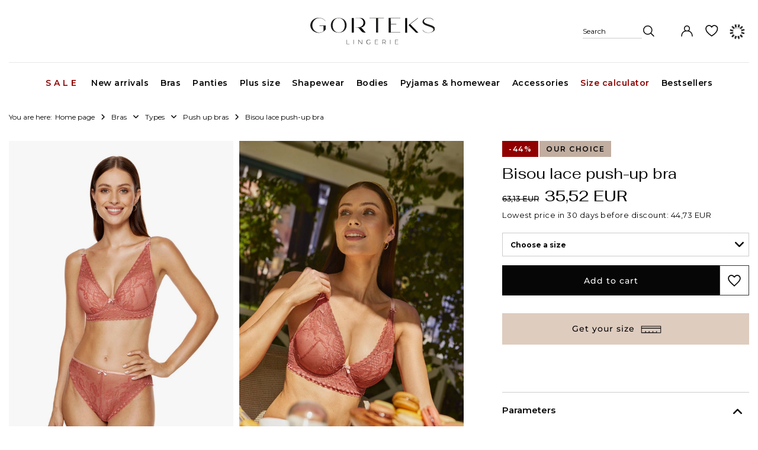

--- FILE ---
content_type: text/html; charset=utf-8
request_url: https://www.gorteks.com.pl/product-eng-2406-Bisou-lace-push-up-bra.html
body_size: 27600
content:
<!DOCTYPE html>
<html lang="en" class="--freeShipping --vat --gross " ><head><link rel="preload" as="image" fetchpriority="high" href="/hpeciai/f23c23bb1fb23246ed46d6b44494b519/eng_pm_Bisou-lace-push-up-bra-2406_1.webp"><meta name="viewport" content="initial-scale = 1.0, maximum-scale = 5.0, width=device-width, viewport-fit=cover"><meta http-equiv="Content-Type" content="text/html; charset=utf-8"><meta http-equiv="X-UA-Compatible" content="IE=edge"><title>Gorteks Bisou lace push-up bra  2024 Collection</title><meta name="keywords" content="   "><meta name="description" content="Check out Bisou lace push-up bra! Inside the cups there are push-up inserts that enlarge the bust. Bra decorated with a lovely pink bow in the center."><link rel="icon" href="/gfx/eng/favicon.ico"><meta name="theme-color" content="#060606"><meta name="msapplication-navbutton-color" content="#060606"><meta name="apple-mobile-web-app-status-bar-style" content="#060606"><link rel="stylesheet" type="text/css" href="/gfx/eng/projector_style.css.gzip?r=1758098802"><style>
							#photos_slider[data-skeleton] .photos__link:before {
								padding-top: calc(min((825/550 * 100%), 825px));
							}
							@media (min-width: 979px) {.photos__slider[data-skeleton] .photos__figure:not(.--nav):first-child .photos__link {
								max-height: 825px;
							}}
						</style><script>var app_shop={urls:{prefix:'data="/gfx/'.replace('data="', '')+'eng/',graphql:'/graphql/v1/'},vars:{meta:{viewportContent:'initial-scale = 1.0, maximum-scale = 5.0, width=device-width, viewport-fit=cover'},priceType:'gross',priceTypeVat:true,productDeliveryTimeAndAvailabilityWithBasket:false,geoipCountryCode:'US',fairShopLogo: { enabled: false, image: '/gfx/standards/safe_light.svg'},currency:{id:'EUR',symbol:'EUR',country:'eu',format:'###,##0.00',beforeValue:false,space:true,decimalSeparator:',',groupingSeparator:' '},language:{id:'eng',symbol:'en',name:'English'},omnibus:{enabled:true,rebateCodeActivate:false,hidePercentageDiscounts:false,},},txt:{priceTypeText:' incl. VAT',},fn:{},fnrun:{},files:[],graphql:{}};const getCookieByName=(name)=>{const value=`; ${document.cookie}`;const parts = value.split(`; ${name}=`);if(parts.length === 2) return parts.pop().split(';').shift();return false;};if(getCookieByName('freeeshipping_clicked')){document.documentElement.classList.remove('--freeShipping');}if(getCookieByName('rabateCode_clicked')){document.documentElement.classList.remove('--rabateCode');}function hideClosedBars(){const closedBarsArray=JSON.parse(localStorage.getItem('closedBars'))||[];if(closedBarsArray.length){const styleElement=document.createElement('style');styleElement.textContent=`${closedBarsArray.map((el)=>`#${el}`).join(',')}{display:none !important;}`;document.head.appendChild(styleElement);}}hideClosedBars();</script><meta name="robots" content="index,follow"><meta name="rating" content="general"><meta name="Author" content="Gorteks based on IdoSell - the best online selling solutions for your e-store (www.idosell.com/shop).">
<!-- Begin LoginOptions html -->

<style>
#client_new_social .service_item[data-name="service_Apple"]:before, 
#cookie_login_social_more .service_item[data-name="service_Apple"]:before,
.oscop_contact .oscop_login__service[data-service="Apple"]:before {
    display: block;
    height: 2.6rem;
    content: url('/gfx/standards/apple.svg?r=1743165583');
}
.oscop_contact .oscop_login__service[data-service="Apple"]:before {
    height: auto;
    transform: scale(0.8);
}
#client_new_social .service_item[data-name="service_Apple"]:has(img.service_icon):before,
#cookie_login_social_more .service_item[data-name="service_Apple"]:has(img.service_icon):before,
.oscop_contact .oscop_login__service[data-service="Apple"]:has(img.service_icon):before {
    display: none;
}
</style>

<!-- End LoginOptions html -->

<!-- Open Graph -->
<meta property="og:type" content="website"><meta property="og:url" content="https://www.gorteks.com.pl/product-eng-2406-Bisou-lace-push-up-bra.html
"><meta property="og:title" content="Bisou lace push-up bra"><meta property="og:description" content="Check out Bisou lace push-up bra! Inside the cups there are push-up inserts that enlarge the bust. Bra decorated with a lovely pink bow in the center."><meta property="og:site_name" content="Gorteks"><meta property="og:locale" content="en_GB"><meta property="og:locale:alternate" content="pl_PL"><meta property="og:image" content="https://www.gorteks.com.pl/hpeciai/9dcc8f4014a275cbb131c4912022875d/eng_pl_Bisou-lace-push-up-bra-2406_1.webp"><meta property="og:image:width" content="550"><meta property="og:image:height" content="825"><link rel="manifest" href="https://www.gorteks.com.pl/data/include/pwa/1/manifest.json?t=3"><meta name="apple-mobile-web-app-capable" content="yes"><meta name="apple-mobile-web-app-status-bar-style" content="black"><meta name="apple-mobile-web-app-title" content="Gorteks"><link rel="apple-touch-icon" href="/data/include/pwa/1/icon-128.png"><link rel="apple-touch-startup-image" href="/data/include/pwa/1/logo-512.png" /><meta name="msapplication-TileImage" content="/data/include/pwa/1/icon-144.png"><meta name="msapplication-TileColor" content="#2F3BA2"><meta name="msapplication-starturl" content="/"><script type="application/javascript">var _adblock = true;</script><script async src="/data/include/advertising.js"></script><script type="application/javascript">var statusPWA = {
                online: {
                    txt: "Connected to the Internet",
                    bg: "#5fa341"
                },
                offline: {
                    txt: "No Internet connection",
                    bg: "#eb5467"
                }
            }</script><script async type="application/javascript" src="/ajax/js/pwa_online_bar.js?v=1&r=6"></script><script >
window.dataLayer = window.dataLayer || [];
window.gtag = function gtag() {
dataLayer.push(arguments);
}
gtag('consent', 'default', {
'ad_storage': 'denied',
'analytics_storage': 'denied',
'ad_personalization': 'denied',
'ad_user_data': 'denied',
'wait_for_update': 500
});

gtag('set', 'ads_data_redaction', true);
</script><script id="iaiscript_1" data-requirements="W10=" data-ga4_sel="ga4script">
window.iaiscript_1 = `<${'script'}  class='google_consent_mode_update'>
gtag('consent', 'update', {
'ad_storage': 'denied',
'analytics_storage': 'denied',
'ad_personalization': 'denied',
'ad_user_data': 'denied'
});
</${'script'}>`;
</script>
<!-- End Open Graph -->

<link rel="canonical" href="https://www.gorteks.com.pl/product-eng-2406-Bisou-lace-push-up-bra.html" />
<link rel="alternate" hreflang="pl" href="https://www.gorteks.com.pl/product-pol-2406-Bisou-biustonosz-push-up-koronkowy.html" />
<link rel="alternate" hreflang="en" href="https://www.gorteks.com.pl/product-eng-2406-Bisou-lace-push-up-bra.html" />
<link rel="alternate" hreflang="de" href="https://gorteks.de/product-ger-2406-Bisou-Spitzen-Push-up-BH.html" />
                <!-- Global site tag (gtag.js) -->
                <script  async src="https://www.googletagmanager.com/gtag/js?id=G-PXH5FF4MH7"></script>
                <script >
                    window.dataLayer = window.dataLayer || [];
                    window.gtag = function gtag(){dataLayer.push(arguments);}
                    gtag('js', new Date());
                    
                    gtag('config', 'G-PXH5FF4MH7');

                </script>
                
<!-- Begin additional html or js -->


<!--271|1|117| modified: 2025-10-21 11:26:15-->
<style>

/* zmiana koloru oraz grubości tekstu w poszczególnych węzłach menu */

ul.navbar-nav>li>a[href="/eng_m_Sale-153.html"],
ul.navbar-nav>li>a[href="/Size-calculator-cabout-eng-138.html"] {
    color: #900000;
    font-weight: 600;
}

/* odstępy między literami oraz zamiana wszystkich liter na wielkie w poszczególnych węzłach menu */

ul.navbar-nav>li>a[href="/eng_m_Sale-153.html"] {
    letter-spacing: 5px;
    text-transform: uppercase;
}

</style>
<!--275|1|117| modified: 2024-11-22 10:53:29-->
<link rel="stylesheet" type="text/css" href="//use.fontawesome.com/releases/v6.4.2/css/all.css">
<!--283|1|117| modified: 2024-11-22 10:53:29-->
<script type="application/ld+json">
   {
     "@context" : "https://schema.org",
     "@type" : "WebSite",
     "name" : "Gorteks",
     "alternateName" : "Gorteks Lingerie",
     "url" : "https://www.gorteks.com.pl/"
   }
</script>

<!-- End additional html or js -->
                <script>
                if (window.ApplePaySession && window.ApplePaySession.canMakePayments()) {
                    var applePayAvailabilityExpires = new Date();
                    applePayAvailabilityExpires.setTime(applePayAvailabilityExpires.getTime() + 2592000000); //30 days
                    document.cookie = 'applePayAvailability=yes; expires=' + applePayAvailabilityExpires.toUTCString() + '; path=/;secure;'
                    var scriptAppleJs = document.createElement('script');
                    scriptAppleJs.src = "/ajax/js/apple.js";
                    if (document.readyState === "interactive" || document.readyState === "complete") {
                          document.body.append(scriptAppleJs);
                    } else {
                        document.addEventListener("DOMContentLoaded", () => {
                            document.body.append(scriptAppleJs);
                        });  
                    }
                } else {
                    document.cookie = 'applePayAvailability=no; path=/;secure;'
                }
                </script>
                <script>let paypalDate = new Date();
                    paypalDate.setTime(paypalDate.getTime() + 86400000);
                    document.cookie = 'payPalAvailability_EUR=-1; expires=' + paypalDate.getTime() + '; path=/; secure';
                </script></head><body><div id="container" class="projector_page container max-width-1200"><header class=" commercial_banner"><script class="ajaxLoad">app_shop.vars.vat_registered="true";app_shop.vars.currency_format="###,##0.00";app_shop.vars.currency_before_value=false;app_shop.vars.currency_space=true;app_shop.vars.symbol="EUR";app_shop.vars.id="EUR";app_shop.vars.baseurl="http://www.gorteks.com.pl/";app_shop.vars.sslurl="https://www.gorteks.com.pl/";app_shop.vars.curr_url="%2Fproduct-eng-2406-Bisou-lace-push-up-bra.html";var currency_decimal_separator=',';var currency_grouping_separator=' ';app_shop.vars.blacklist_extension=["exe","com","swf","js","php"];app_shop.vars.blacklist_mime=["application/javascript","application/octet-stream","message/http","text/javascript","application/x-deb","application/x-javascript","application/x-shockwave-flash","application/x-msdownload"];app_shop.urls.contact="/contact-eng.html";</script><div id="viewType" style="display:none"></div><div id="freeShipping" class="freeShipping"><span class="freeShipping__info">Free delivery</span><strong class="freeShipping__val">
				from 
				18,42 EUR</strong><a href="" class="freeShipping__close" aria-label="Close information bar"></a></div><div id="logo" class="d-flex align-items-center"><a href="/" target="_self" aria-label="Shop logo"><img src="/data/gfx/mask/eng/logo_1_big.svg" alt="GORTEKS LOGO" width="209" height="45"></a></div><form action="https://www.gorteks.com.pl/search.php" method="get" id="menu_search" class="menu_search"><a href="#showSearchForm" class="menu_search__mobile" aria-label="Search"><span>Search</span><i class="icon-search"></i></a><div class="menu_search__block"><div class="menu_search__item --input"><input class="menu_search__input" type="text" name="text" autocomplete="off" placeholder="Enter what you are looking for" aria-label="Enter what you are looking for"><button class="menu_search__submit" type="submit" aria-label="Search"></button></div><div class="menu_search__item --results search_result"></div></div></form><div id="menu_settings" class="align-items-center justify-content-center justify-content-lg-end"><div class="open_trigger"><span class="d-none d-md-inline-block flag flag_eng"></span><div class="menu_settings_wrapper d-md-none"><div class="menu_settings_inline"><div class="menu_settings_header">
								Language and currency: 
							</div><div class="menu_settings_content"><span class="menu_settings_flag flag flag_eng"></span><strong class="menu_settings_value"><span class="menu_settings_language">en</span><span> | </span><span class="menu_settings_currency">EUR</span></strong></div></div><div class="menu_settings_inline"><div class="menu_settings_header">
								Country of collecting the order: 
							</div><div class="menu_settings_content"><strong class="menu_settings_value">Poland</strong></div></div></div><i class="icon-angle-down d-none d-md-inline-block"></i></div><form action="https://www.gorteks.com.pl/settings.php" method="post"><ul><li><div class="form-group"><label class="menu_settings_lang_label">Language</label><div class="radio"><label><input type="radio" name="lang" value="pol"><span class="flag flag_pol"></span><span>pl</span></label></div><div class="radio"><label><input type="radio" name="lang" checked value="eng"><span class="flag flag_eng"></span><span>en</span></label></div></div></li><li><div class="form-group"><label for="menu_settings_curr">Prices in</label><div class="select-after"><select class="form-control" name="curr" id="menu_settings_curr"><option value="PLN">PLN</option><option value="EUR" selected>EUR</option></select></div></div><div class="form-group"><label for="menu_settings_country">Country of collecting the order</label><div class="select-after"><select class="form-control" name="country" id="menu_settings_country"><option value="1143020022">Belgium</option><option value="1143020029">Bosnia and Herzegovina</option><option value="1143020033">Bulgaria</option><option value="1143020038">Croatia</option><option value="1143020041">Czech Republic</option><option value="1143020042">Denmark</option><option value="1143020051">Estonia</option><option value="1143020056">Finland</option><option value="1143020057">France</option><option value="1143020062">Greece</option><option value="1143020217">Hungary</option><option value="1143020083">Ireland</option><option value="1143020220">Italy</option><option value="1143020118">Latvia</option><option value="1143020116">Lithuania</option><option value="1143020117">Luksembourg</option><option value="1143020076">Netherlands</option><option selected value="1143020003">Poland</option><option value="1143020163">Portugal</option><option value="1143020169">Romania</option><option value="1143020182">Slovakia</option><option value="1143020183">Slovenia</option><option value="1143020075">Spain</option><option value="1143020193">Sweden</option></select></div></div></li><li class="buttons"><button class="btn --solid --large" type="submit">
								Apply changes
							</button></li></ul></form><div id="menu_additional"><a class="account_link" title="Your account" href="https://www.gorteks.com.pl/login.php"></a><div class="shopping_list_top" data-empty="true"><a href="https://www.gorteks.com.pl/en/shoppinglist/" class="wishlist_link slt_link" title="Shopping list"></a><div class="slt_lists"><ul class="slt_lists__nav"><li class="slt_lists__nav_item" data-list_skeleton="true" data-list_id="true" data-shared="true"><a class="slt_lists__nav_link" data-list_href="true"><span class="slt_lists__nav_name" data-list_name="true"></span><span class="slt_lists__count" data-list_count="true">0</span></a></li><li class="slt_lists__nav_item --empty"><a class="slt_lists__nav_link --empty" href="https://www.gorteks.com.pl/en/shoppinglist/"><span class="slt_lists__nav_name" data-list_name="true">Shopping list</span><span class="slt_lists__count" data-list_count="true">0</span></a></li></ul></div></div></div></div><div class="account_top_mobile"><a class="account_link" href="https://www.gorteks.com.pl/login.php"></a><div class="shopping_list_top_mobile" data-empty="true"><a href="https://www.gorteks.com.pl/en/shoppinglist/" class="sltm_link" aria-label="Link do listy zakupowej"></a></div></div><div id="menu_basket" class="topBasket --skeleton"><a class="topBasket__sub" href="/basketedit.php" aria-label="Your cart"><span class="badge badge-info"></span><strong class="topBasket__price">0,00 EUR</strong></a><div class="topBasket__details --products" style="display: none;"><div class="topBasket__block --labels"><label class="topBasket__item --name">Product</label><label class="topBasket__item --sum">Quantity</label><label class="topBasket__item --prices">Price</label></div><div class="topBasket__block --products"></div></div><div class="topBasket__details --shipping" style="display: none;"><span class="topBasket__name">Delivery cost from</span><span id="shipppingCost"></span></div><script>
						app_shop.vars.cache_html = true;
					</script></div><nav id="menu_categories" class="wide"><button type="button" class="navbar-toggler" aria-label="Menu"><i class="icon-reorder"></i></button><div class="navbar-collapse" id="menu_navbar"><ul class="navbar-nav mx-md-n2"><li class="nav-item"><a  href="/eng_m_Sale-153.html" target="_self" title="Sale" class="nav-link" >Sale</a><ul class="navbar-subnav"><li class="nav-header"><a href="#backLink" class="nav-header__backLink"><i class="icon-angle-left"></i></a><a  href="/eng_m_Sale-153.html" target="_self" title="Sale" class="nav-link" >Sale</a></li><li class="nav-item"><a  href="/eng_m_Sale_Lingerie-sale-1200.html" target="_self" title="Lingerie sale" class="nav-link" >Lingerie sale</a><ul class="navbar-subsubnav"><li class="nav-header"><a href="#backLink" class="nav-header__backLink"><i class="icon-angle-left"></i></a><a  href="/eng_m_Sale_Lingerie-sale-1200.html" target="_self" title="Lingerie sale" class="nav-link" >Lingerie sale</a></li><li class="nav-item"><a  href="/eng_m_Sale_Lingerie-sale_Bras-sale-161.html" target="_self" title="Bras sale" class="nav-link" >Bras sale</a></li><li class="nav-item"><a  href="/eng_m_Sale_Lingerie-sale_Final-sale-up-to-90-515.html" target="_self" title="Final sale up to -90%" class="nav-link" >Final sale up to -90%</a></li><li class="nav-item"><a  href="/eng_m_Sale_Lingerie-sale_Panties-sale-162.html" target="_self" title="Panties sale" class="nav-link" >Panties sale</a></li></ul></li><li class="nav-item empty"><a  href="/eng_m_Sale_Lingerie-sale_Bras-sale-161.html" target="_self" title="Bras sale" class="nav-link nav-gfx nav-hover" ><picture class="nav-picture --main --lvl2"><img alt="Bras sale" title="Bras sale" src="/data/gfx/eng/navigation/1_1_i_474.jpg" loading="lazy"></picture><picture class="nav-picture --hover --lvl2"><img alt="Bras sale" title="Bras sale" src="/data/gfx/eng/navigation/1_1_o_474.jpg" loading="lazy"></picture><span class="gfx_lvl_2 d-none">Bras sale</span></a></li><li class="nav-item empty"><a  href="/eng_m_Sale_Lingerie-sale_Panties-sale-162.html" target="_self" title="Panties sales" class="nav-link nav-gfx nav-hover" ><picture class="nav-picture --main --lvl2"><img alt="Panties sales" title="Panties sales" src="/data/gfx/eng/navigation/1_1_i_1201.jpg" loading="lazy"></picture><picture class="nav-picture --hover --lvl2"><img alt="Panties sales" title="Panties sales" src="/data/gfx/eng/navigation/1_1_o_1201.jpg" loading="lazy"></picture><span class="gfx_lvl_2 d-none">Panties sales</span></a></li><li class="nav-item empty"><a  href="/eng_m_Sale_Lingerie-sale_Final-sale-up-to-90-515.html" target="_self" title="Sale up to -90%" class="nav-link nav-gfx nav-hover" ><picture class="nav-picture --main --lvl2"><img alt="Sale up to -90%" title="Sale up to -90%" src="/data/gfx/eng/navigation/1_1_i_442.jpg" loading="lazy"></picture><picture class="nav-picture --hover --lvl2"><img alt="Sale up to -90%" title="Sale up to -90%" src="/data/gfx/eng/navigation/1_1_o_442.jpg" loading="lazy"></picture><span class="gfx_lvl_2 d-none">Sale up to -90%</span></a></li></ul></li><li class="nav-item"><a  href="/eng_m_New-arrivals-505.html" target="_self" title="New arrivals" class="nav-link" >New arrivals</a></li><li class="nav-item nav-open"><a  href="/eng_m_Bras-100.html" target="_self" title="Bras" class="nav-link active" >Bras</a><ul class="navbar-subnav"><li class="nav-header"><a href="#backLink" class="nav-header__backLink"><i class="icon-angle-left"></i></a><a  href="/eng_m_Bras-100.html" target="_self" title="Bras" class="nav-link active" >Bras</a></li><li class="nav-item nav-open"><span title="Types" class="nav-link active" >Types</span><ul class="navbar-subsubnav more"><li class="nav-header"><a href="#backLink" class="nav-header__backLink"><i class="icon-angle-left"></i></a><span title="Types" class="nav-link active" >Types</span></li><li class="nav-item nav-open"><a  href="/eng_m_Bras_Types_Push-up-bras-106.html" target="_self" title="Push up bras" class="nav-link active" >Push up bras</a></li><li class="nav-item"><a  href="/eng_m_Bras_Types_Soft-bras-132.html" target="_self" title="Soft bras" class="nav-link" >Soft bras</a></li><li class="nav-item"><a  href="/eng_m_Bras_Types_Smooth-design-470.html" target="_self" title="Smooth design" class="nav-link" >Smooth design</a></li><li class="nav-item"><a  href="/eng_m_Bras_Types_Lace-bras-1193.html" target="_self" title="Lace bras" class="nav-link" >Lace bras</a></li><li class="nav-item"><a  href="/eng_m_Bras_Types_Bralettes-466.html" target="_self" title="Bralettes" class="nav-link" >Bralettes</a></li><li class="nav-item"><a  href="/eng_m_Bras_Types_No-underwire-459.html" target="_self" title="No underwire" class="nav-link" >No underwire</a></li><li class="nav-item"><a  href="/eng_m_Bras_Types_Padded-bras-107.html" target="_self" title="Padded bras" class="nav-link" >Padded bras</a></li><li class="nav-item"><a  href="/eng_m_Bras_Types_Half-padded-bras-108.html" target="_self" title="Half padded bras" class="nav-link" >Half padded bras</a></li><li class="nav-item"><a  href="/eng_m_Bras_Types_Strapless-532.html" target="_self" title="Strapless" class="nav-link" >Strapless</a></li><li class="nav-item"><a  href="/eng_m_Corsets-1434.html" target="_self" title="Corsets" class="nav-link" >Corsets</a></li><li class="nav-item"><a  href="/eng_m_Bras_Types_Self-adhesive-bras-493.html" target="_self" title="Self-adhesive bras" class="nav-link" >Self-adhesive bras</a></li><li class="nav-item"><a  href="/eng_m_Bras_Types_Half-corsets-465.html" target="_self" title="Half corsets" class="nav-link" >Half corsets</a></li><li class="nav-item --extend"><a href="" class="nav-link" txt_alt="- Hide">+ Show all</a></li></ul></li><li class="nav-item"><span title="Special offers" class="nav-link" >Special offers</span><ul class="navbar-subsubnav"><li class="nav-header"><a href="#backLink" class="nav-header__backLink"><i class="icon-angle-left"></i></a><span title="Special offers" class="nav-link" >Special offers</span></li><li class="nav-item"><a  href="/eng_m_Lingerie-sale_Bras_Bras-sale-161.html" target="_self" title="Bras sale" class="nav-link" >Bras sale</a></li><li class="nav-item"><a  href="/eng_m_Special-offers_Seamless-bras-2014.html" target="_self" title="Seamless bras" class="nav-link" >Seamless bras</a></li><li class="nav-item"><a  href="/eng_m_Special-offers_Big-cups-807.html" target="_self" title="Big sizes" class="nav-link" >Big sizes</a></li><li class="nav-item"><a  href="/eng_m_Special-offers_Small-cups-809.html" target="_self" title="Small sizes" class="nav-link" >Small sizes</a></li><li class="nav-item"><a  href="/eng_m_Special-offers_Basic-lingerie-1942.html" target="_self" title="Basic lingerie" class="nav-link" >Basic lingerie</a></li><li class="nav-item"><a  href="/eng_m_Special-offers_Sexy-452.html" target="_self" title="Sexy" class="nav-link" >Sexy</a></li><li class="nav-item"><a  href="/eng_m_Special-offers_Wedding-451.html" target="_self" title="Wedding" class="nav-link" >Wedding</a></li><li class="nav-item"><a  href="/eng_m_Special-offers_Daily-453.html" target="_self" title="Daily" class="nav-link" >Daily</a></li></ul></li><li class="nav-item empty"><a  href="/eng_m_Bras-100.html" target="_self" title="All bras" class="nav-link nav-gfx nav-hover" ><picture class="nav-picture --main --lvl2"><img alt="All bras" title="All bras" src="/data/gfx/eng/navigation/1_1_i_1182.png" loading="lazy"></picture><picture class="nav-picture --hover --lvl2"><img alt="All bras" title="All bras" src="/data/gfx/eng/navigation/1_1_o_1182.png" loading="lazy"></picture><span class="gfx_lvl_2 d-none">All bras</span></a></li><li class="nav-item empty"><a  href="/eng_m_Bras_Types_No-underwire-459.html" target="_self" title="No underwire" class="nav-link nav-gfx nav-hover" ><picture class="nav-picture --main --lvl2"><img alt="No underwire" title="No underwire" src="/data/gfx/eng/navigation/1_1_i_2010.jpg" loading="lazy"></picture><picture class="nav-picture --hover --lvl2"><img alt="No underwire" title="No underwire" src="/data/gfx/eng/navigation/1_1_o_2010.jpg" loading="lazy"></picture><span class="gfx_lvl_2 d-none">No underwire</span></a></li><li class="nav-item empty"><a  href="/eng_m_New-arrivals-505.html" target="_self" title="New in!" class="nav-link nav-gfx nav-hover" ><picture class="nav-picture --main --lvl2"><img alt="New in!" title="New in!" src="/data/gfx/eng/navigation/1_1_i_1490.jpg" loading="lazy"></picture><picture class="nav-picture --hover --lvl2"><img alt="New in!" title="New in!" src="/data/gfx/eng/navigation/1_1_o_1490.jpg" loading="lazy"></picture><span class="gfx_lvl_2 d-none">New in!</span></a></li><li class="nav-item --all empty"><a class="nav-link" href="/eng_m_Bras-100.html">+ Show all</a></li></ul></li><li class="nav-item"><a  href="/eng_m_Panties-101.html" target="_self" title="Panties" class="nav-link" >Panties</a><ul class="navbar-subnav"><li class="nav-header"><a href="#backLink" class="nav-header__backLink"><i class="icon-angle-left"></i></a><a  href="/eng_m_Panties-101.html" target="_self" title="Panties" class="nav-link" >Panties</a></li><li class="nav-item"><span title="Types" class="nav-link" >Types</span><ul class="navbar-subsubnav more"><li class="nav-header"><a href="#backLink" class="nav-header__backLink"><i class="icon-angle-left"></i></a><span title="Types" class="nav-link" >Types</span></li><li class="nav-item"><a  href="/eng_m_Panties_Types_Panties-154.html" target="_self" title="Panties" class="nav-link" >Panties</a></li><li class="nav-item"><a  href="/eng_m_Panties_Types_High-waist-panties-439.html" target="_self" title="High waist panties" class="nav-link" >High waist panties</a></li><li class="nav-item"><a  href="/eng_m_Panties_Types_Brazilian-cut-1471.html" target="_self" title="Brazilian cut" class="nav-link" >Brazilian cut</a></li><li class="nav-item"><a  href="/eng_m_Panties_Types_Thongs-155.html" target="_self" title="Thongs" class="nav-link" >Thongs</a></li><li class="nav-item"><a  href="/eng_m_Panties_Types_Classic-panties-1956.html" target="_self" title="Classic panties" class="nav-link" >Classic panties</a></li><li class="nav-item"><a  href="/eng_m_Panties_Types_Multipack-1168.html" target="_self" title="Multipack" class="nav-link" >Multipack</a></li><li class="nav-item"><a  href="/eng_m_Panties_Types_Seamless-529.html" target="_self" title="Seamless" class="nav-link" >Seamless</a></li><li class="nav-item"><a  href="/eng_m_Panties_Types_Cotton-panties-1481.html" target="_self" title="Cotton panties" class="nav-link" >Cotton panties</a></li><li class="nav-item"><a  href="/eng_m_Panties_Types_Lace-panties-1507.html" target="_self" title="Lace panties" class="nav-link" >Lace panties</a></li><li class="nav-item"><a  href="/eng_m_Panties_Types_Shorts-156.html" target="_self" title="Shorts" class="nav-link" >Shorts</a></li><li class="nav-item"><a  href="/eng_m_Lingerie-sale_Panties_Panties-sale-162.html" target="_self" title="Panties sale" class="nav-link" >Panties sale</a></li><li class="nav-item"><a  href="/eng_m_Panties_Types_Tanga-briefs-2011.html" target="_self" title="Tanga briefs" class="nav-link" >Tanga briefs</a></li><li class="nav-item --extend"><a href="" class="nav-link" txt_alt="- Hide">+ Show all</a></li></ul></li><li class="nav-item empty"><a  href="/eng_m_Panties-101.html" target="_self" title="All panties" class="nav-link nav-gfx nav-hover" ><picture class="nav-picture --main --lvl2"><img alt="All panties" title="All panties" src="/data/gfx/eng/navigation/1_1_i_440.jpg" loading="lazy"></picture><picture class="nav-picture --hover --lvl2"><img alt="All panties" title="All panties" src="/data/gfx/eng/navigation/1_1_o_440.jpg" loading="lazy"></picture><span class="gfx_lvl_2 d-none">All panties</span></a></li><li class="nav-item empty"><a  href="/eng_m_Panties_Types_Cotton-panties-1481.html" target="_self" title="Cotton panties" class="nav-link nav-gfx nav-hover" ><picture class="nav-picture --main --lvl2"><img alt="Cotton panties" title="Cotton panties" src="/data/gfx/eng/navigation/1_1_i_438.jpg" loading="lazy"></picture><picture class="nav-picture --hover --lvl2"><img alt="Cotton panties" title="Cotton panties" src="/data/gfx/eng/navigation/1_1_o_438.jpg" loading="lazy"></picture><span class="gfx_lvl_2 d-none">Cotton panties</span></a></li><li class="nav-item empty"><a  href="https://www.gorteks.com.pl/eng_m_Panties_Types_Seamless-529.html" target="_self" title="Seamless" class="nav-link nav-gfx nav-hover" ><picture class="nav-picture --main --lvl2"><img alt="Seamless" title="Seamless" src="/data/gfx/eng/navigation/1_1_i_1482.jpg" loading="lazy"></picture><picture class="nav-picture --hover --lvl2"><img alt="Seamless" title="Seamless" src="/data/gfx/eng/navigation/1_1_o_1482.jpg" loading="lazy"></picture><span class="gfx_lvl_2 d-none">Seamless</span></a></li><li class="nav-item --all empty"><a class="nav-link" href="/eng_m_Panties-101.html">+ Show all</a></li></ul></li><li class="nav-item"><a  href="/eng_m_Plus-size-1928.html" target="_self" title="Plus size" class="nav-link" >Plus size</a><ul class="navbar-subnav"><li class="nav-header"><a href="#backLink" class="nav-header__backLink"><i class="icon-angle-left"></i></a><a  href="/eng_m_Plus-size-1928.html" target="_self" title="Plus size" class="nav-link" >Plus size</a></li><li class="nav-item"><a  href="/eng_m_Plus-size_Types-1929.html" target="_self" title="Types" class="nav-link" >Types</a><ul class="navbar-subsubnav"><li class="nav-header"><a href="#backLink" class="nav-header__backLink"><i class="icon-angle-left"></i></a><a  href="/eng_m_Plus-size_Types-1929.html" target="_self" title="Types" class="nav-link" >Types</a></li><li class="nav-item"><a  href="/eng_m_Plus-size_Types_Plus-size-bras-1930.html" target="_self" title="Plus size bras" class="nav-link" >Plus size bras</a></li><li class="nav-item"><a  href="/eng_m_Plus-size_Types_Plus-size-panties-1931.html" target="_self" title="Plus size panties" class="nav-link" >Plus size panties</a></li></ul></li><li class="nav-item empty"><a  href="/eng_m_Plus-size_Types_Plus-size-bras-1930.html" target="_self" title="Plus size bras" class="nav-link nav-gfx nav-hover" ><picture class="nav-picture --main --lvl2"><img alt="Plus size bras" title="Plus size bras" src="/data/gfx/eng/navigation/1_1_i_1932.jpg" loading="lazy"></picture><picture class="nav-picture --hover --lvl2"><img alt="Plus size bras" title="Plus size bras" src="/data/gfx/eng/navigation/1_1_o_1932.jpg" loading="lazy"></picture><span class="gfx_lvl_2 d-none">Plus size bras</span></a></li><li class="nav-item empty"><a  href="/eng_m_Plus-size_Types_Plus-size-panties-1931.html" target="_self" title="Plus size panties" class="nav-link nav-gfx nav-hover" ><picture class="nav-picture --main --lvl2"><img alt="Plus size panties" title="Plus size panties" src="/data/gfx/eng/navigation/1_1_i_1933.jpg" loading="lazy"></picture><picture class="nav-picture --hover --lvl2"><img alt="Plus size panties" title="Plus size panties" src="/data/gfx/eng/navigation/1_1_o_1933.jpg" loading="lazy"></picture><span class="gfx_lvl_2 d-none">Plus size panties</span></a></li></ul></li><li class="nav-item"><a  href="/eng_m_Shapewear-1946.html" target="_self" title="Shapewear" class="nav-link" >Shapewear</a><ul class="navbar-subnav"><li class="nav-header"><a href="#backLink" class="nav-header__backLink"><i class="icon-angle-left"></i></a><a  href="/eng_m_Shapewear-1946.html" target="_self" title="Shapewear" class="nav-link" >Shapewear</a></li><li class="nav-item"><a  href="/eng_m_Shapewear_Types-1950.html" target="_self" title="Types" class="nav-link" >Types</a><ul class="navbar-subsubnav"><li class="nav-header"><a href="#backLink" class="nav-header__backLink"><i class="icon-angle-left"></i></a><a  href="/eng_m_Shapewear_Types-1950.html" target="_self" title="Types" class="nav-link" >Types</a></li><li class="nav-item"><a  href="/eng_m_Shapewear_Types_Shaping-panties-shorts-528.html" target="_self" title="Shaping panties &amp;amp; shorts" class="nav-link" >Shaping panties &amp; shorts</a></li><li class="nav-item"><a  href="/eng_m_Shapewear_Types_Shaping-tights-1949.html" target="_self" title="Shaping tights" class="nav-link" >Shaping tights</a></li><li class="nav-item"><a  href="/eng_m_Shapewear_Types_Shaping-underskirts-1948.html" target="_self" title="Shaping underskirts" class="nav-link" >Shaping underskirts</a></li></ul></li><li class="nav-item empty"><a  href="/eng_m_Shapewear_Types_Shaping-panties-shorts-528.html" target="_self" title="Panties &amp;amp; shorts" class="nav-link nav-gfx nav-hover" ><picture class="nav-picture --main --lvl2"><img alt="Panties &amp;amp; shorts" title="Panties &amp;amp; shorts" src="/data/gfx/eng/navigation/1_1_i_1954.jpg" loading="lazy"></picture><picture class="nav-picture --hover --lvl2"><img alt="Panties &amp;amp; shorts" title="Panties &amp;amp; shorts" src="/data/gfx/eng/navigation/1_1_o_1954.jpg" loading="lazy"></picture><span class="gfx_lvl_2 d-none">Panties &amp; shorts</span></a></li><li class="nav-item empty"><a  href="/eng_m_Shapewear_Types_Shaping-tights-1949.html" target="_self" title="Shaping tights" class="nav-link nav-gfx nav-hover" ><picture class="nav-picture --main --lvl2"><img alt="Shaping tights" title="Shaping tights" src="/data/gfx/eng/navigation/1_1_i_1955.jpg" loading="lazy"></picture><picture class="nav-picture --hover --lvl2"><img alt="Shaping tights" title="Shaping tights" src="/data/gfx/eng/navigation/1_1_o_1955.jpg" loading="lazy"></picture><span class="gfx_lvl_2 d-none">Shaping tights</span></a></li></ul></li><li class="nav-item"><a  href="/eng_m_Bodies-488.html" target="_self" title="Bodies" class="nav-link" >Bodies</a></li><li class="nav-item"><a  href="/eng_m_Pyjamas-homewear-1194.html" target="_self" title="Pyjamas &amp;amp; homewear" class="nav-link" >Pyjamas &amp; homewear</a><ul class="navbar-subnav"><li class="nav-header"><a href="#backLink" class="nav-header__backLink"><i class="icon-angle-left"></i></a><a  href="/eng_m_Pyjamas-homewear-1194.html" target="_self" title="Pyjamas &amp;amp; homewear" class="nav-link" >Pyjamas &amp; homewear</a></li><li class="nav-item"><span title="Homewear" class="nav-link" >Homewear</span><ul class="navbar-subsubnav"><li class="nav-header"><a href="#backLink" class="nav-header__backLink"><i class="icon-angle-left"></i></a><span title="Homewear" class="nav-link" >Homewear</span></li><li class="nav-item"><a  href="/eng_m_Pyjamas-homewear_Homewear_Underskirts-527.html" target="_self" title="Underskirts" class="nav-link" >Underskirts</a></li><li class="nav-item"><a  href="/eng_m_Pyjamas-homewear_Homewear_Tops-502.html" target="_self" title="Tops" class="nav-link" >Tops</a></li></ul></li><li class="nav-item"><a  href="/eng_m_Pyjamas-homewear_Night-wear-104.html" target="_self" title="Night wear" class="nav-link" >Night wear</a><ul class="navbar-subsubnav"><li class="nav-header"><a href="#backLink" class="nav-header__backLink"><i class="icon-angle-left"></i></a><a  href="/eng_m_Pyjamas-homewear_Night-wear-104.html" target="_self" title="Night wear" class="nav-link" >Night wear</a></li><li class="nav-item"><a  href="/eng_m_Pyjamas-homewear_Night-wear_Camisoles-333.html" target="_self" title="Camisoles" class="nav-link" >Camisoles</a></li><li class="nav-item --all"><a class="nav-link" href="/eng_m_Pyjamas-homewear_Night-wear-104.html">+ Show all</a></li></ul></li><li class="nav-item empty"><a  href="/eng_m_Pyjamas-homewear-1194.html" target="_self" title="Show all" class="nav-link nav-gfx nav-hover" ><picture class="nav-picture --main --lvl2"><img alt="Show all" title="Show all" src="/data/gfx/eng/navigation/1_1_i_449.jpg" loading="lazy"></picture><picture class="nav-picture --hover --lvl2"><img alt="Show all" title="Show all" src="/data/gfx/eng/navigation/1_1_o_449.jpg" loading="lazy"></picture><span class="gfx_lvl_2 d-none">Show all</span></a></li><li class="nav-item empty"><a  href="/eng_m_Pyjamas-homewear_Homewear_Tops-502.html" target="_self" title="Tops" class="nav-link nav-gfx nav-hover" ><picture class="nav-picture --main --lvl2"><img alt="Tops" title="Tops" src="/data/gfx/eng/navigation/1_1_i_1671.jpg" loading="lazy"></picture><picture class="nav-picture --hover --lvl2"><img alt="Tops" title="Tops" src="/data/gfx/eng/navigation/1_1_o_1671.jpg" loading="lazy"></picture><span class="gfx_lvl_2 d-none">Tops</span></a></li><li class="nav-item empty"><a  href="/eng_m_Bodies-488.html" target="_self" title="Body" class="nav-link nav-gfx nav-hover" ><picture class="nav-picture --main --lvl2"><img alt="Body" title="Body" src="/data/gfx/eng/navigation/1_1_i_1665.jpg" loading="lazy"></picture><picture class="nav-picture --hover --lvl2"><img alt="Body" title="Body" src="/data/gfx/eng/navigation/1_1_o_1665.jpg" loading="lazy"></picture><span class="gfx_lvl_2 d-none">Body</span></a></li></ul></li><li class="nav-item"><a  href="/eng_m_Accessories-105.html" target="_self" title="Accessories" class="nav-link" >Accessories</a><ul class="navbar-subnav"><li class="nav-header"><a href="#backLink" class="nav-header__backLink"><i class="icon-angle-left"></i></a><a  href="/eng_m_Accessories-105.html" target="_self" title="Accessories" class="nav-link" >Accessories</a></li><li class="nav-item"><span title="Types" class="nav-link" >Types</span><ul class="navbar-subsubnav"><li class="nav-header"><a href="#backLink" class="nav-header__backLink"><i class="icon-angle-left"></i></a><span title="Types" class="nav-link" >Types</span></li><li class="nav-item"><a  href="/eng_m_Accessories_Types_Shoulder-straps-494.html" target="_self" title="Shoulder straps" class="nav-link" >Shoulder straps</a></li><li class="nav-item"><a  href="/eng_m_Accessories_Types_Bra-inserts-498.html" target="_self" title="Bra inserts" class="nav-link" >Bra inserts</a></li><li class="nav-item"><a  href="/eng_m_Accessories_Types_Bra-extenders-499.html" target="_self" title="Bra extenders" class="nav-link" >Bra extenders</a></li><li class="nav-item"><a  href="/eng_m_Accessories_Types_Other-accessories-496.html" target="_self" title="Other accessories" class="nav-link" >Other accessories</a></li></ul></li><li class="nav-item"><a  href="/eng_m_Accessories_Hosiery-489.html" target="_self" title="Hosiery" class="nav-link" >Hosiery</a><ul class="navbar-subsubnav"><li class="nav-header"><a href="#backLink" class="nav-header__backLink"><i class="icon-angle-left"></i></a><a  href="/eng_m_Accessories_Hosiery-489.html" target="_self" title="Hosiery" class="nav-link" >Hosiery</a></li><li class="nav-item"><a  href="/eng_m_Accessories_Hosiery_Tights-223.html" target="_self" title="Tights" class="nav-link" >Tights</a></li><li class="nav-item"><a  href="/eng_m_Accessories_Hosiery_Stockings-229.html" target="_self" title="Stockings" class="nav-link" >Stockings</a></li><li class="nav-item"><a  href="/eng_m_Accessories_Hosiery_Knee-highs-225.html" target="_self" title="Knee highs" class="nav-link" >Knee highs</a></li><li class="nav-item"><a  href="/eng_m_Accessories_Hosiery_Socks-503.html" target="_self" title="Socks" class="nav-link" >Socks</a></li><li class="nav-item"><a  href="/eng_m_Accessories_Hosiery_Garter-belts-495.html" target="_self" title="Garter belts" class="nav-link" >Garter belts</a></li></ul></li><li class="nav-item"><a  href="/eng_m_Accessories_Others-1199.html" target="_self" title="Others" class="nav-link" >Others</a><ul class="navbar-subsubnav"><li class="nav-header"><a href="#backLink" class="nav-header__backLink"><i class="icon-angle-left"></i></a><a  href="/eng_m_Accessories_Others-1199.html" target="_self" title="Others" class="nav-link" >Others</a></li><li class="nav-item"><a  href="/eng_m_Accessories_Others_Washing-liquids-1651.html" target="_self" title="Washing liquids" class="nav-link" >Washing liquids</a></li><li class="nav-item"><a  href="/eng_m_Accessories_Others_Laundry-accessories-1959.html" target="_self" title="Laundry accessories" class="nav-link" >Laundry accessories</a></li><li class="nav-item"><a  href="/product-eng-2170-Paper-gift-bag-with-ribbon.html?query_id=1" target="_self" title="Gift bag" class="nav-link" >Gift bag</a></li></ul></li><li class="nav-item empty"><a  href="/product-eng-1803-Bust-modeling-tape-BRA-TAPE.html?query_id=3" target="_self" title="Bra Tape" class="nav-link nav-gfx nav-hover" ><picture class="nav-picture --main --lvl2"><img alt="Bra Tape" title="Bra Tape" src="/data/gfx/eng/navigation/1_1_i_1185.jpg" loading="lazy"></picture><picture class="nav-picture --hover --lvl2"><img alt="Bra Tape" title="Bra Tape" src="/data/gfx/eng/navigation/1_1_o_1185.jpg" loading="lazy"></picture><span class="gfx_lvl_2 d-none">Bra Tape</span></a></li><li class="nav-item empty"><a  href="/eng_m_Accessories_Others_Washing-liquids-1651.html" target="_self" title="Washing liquids" class="nav-link nav-gfx nav-hover" ><picture class="nav-picture --main --lvl2"><img alt="Washing liquids" title="Washing liquids" src="/data/gfx/eng/navigation/1_1_i_1670.jpg" loading="lazy"></picture><picture class="nav-picture --hover --lvl2"><img alt="Washing liquids" title="Washing liquids" src="/data/gfx/eng/navigation/1_1_o_1670.jpg" loading="lazy"></picture><span class="gfx_lvl_2 d-none">Washing liquids</span></a></li><li class="nav-item empty"><a  href="/eng_m_Accessories-105.html" target="_self" title="All accessories" class="nav-link nav-gfx nav-hover" ><picture class="nav-picture --main --lvl2"><img alt="All accessories" title="All accessories" src="/data/gfx/eng/navigation/1_1_i_1668.webp" loading="lazy"></picture><picture class="nav-picture --hover --lvl2"><img alt="All accessories" title="All accessories" src="/data/gfx/eng/navigation/1_1_o_1668.webp" loading="lazy"></picture><span class="gfx_lvl_2 d-none">All accessories</span></a></li><li class="nav-item --all empty"><a class="nav-link" href="/eng_m_Accessories-105.html">+ Show all</a></li></ul></li><li class="nav-item"><a  href="/Size-calculator-cabout-eng-138.html" target="_self" title="Size calculator" class="nav-link" >Size calculator</a></li><li class="nav-item"><a  href="/eng_m_Bestsellers-1904.html" target="_self" title="Bestsellers" class="nav-link" >Bestsellers</a></li></ul></div></nav><div id="breadcrumbs" class="breadcrumbs"><div class="back_button"><button id="back_button"></button></div><div class="list_wrapper"><ol><li><span>You are here:  </span></li><li class="bc-main"><span><a href="/">Home page</a></span></li><li class="category bc-item-1 --more"><a class="category" href="/eng_m_Bras-100.html">Bras</a><ul class="breadcrumbs__sub"><li class="breadcrumbs__item"><span class="breadcrumbs__link">Types</span></li><li class="breadcrumbs__item"><span class="breadcrumbs__link">Special offers</span></li><li class="breadcrumbs__item"><a class="breadcrumbs__link --link" href="/eng_m_Bras-100.html">All bras</a></li><li class="breadcrumbs__item"><a class="breadcrumbs__link --link" href="/eng_m_Bras_Types_No-underwire-459.html">No underwire</a></li><li class="breadcrumbs__item"><a class="breadcrumbs__link --link" href="/eng_m_New-arrivals-505.html">New in!</a></li></ul></li><li class="category bc-item-2 --more"><span class="category">Types</span><ul class="breadcrumbs__sub"><li class="breadcrumbs__item"><a class="breadcrumbs__link --link" href="/eng_m_Bras_Types_Push-up-bras-106.html">Push up bras</a></li><li class="breadcrumbs__item"><a class="breadcrumbs__link --link" href="/eng_m_Bras_Types_Soft-bras-132.html">Soft bras</a></li><li class="breadcrumbs__item"><a class="breadcrumbs__link --link" href="/eng_m_Bras_Types_Smooth-design-470.html">Smooth design</a></li><li class="breadcrumbs__item"><a class="breadcrumbs__link --link" href="/eng_m_Bras_Types_Lace-bras-1193.html">Lace bras</a></li><li class="breadcrumbs__item"><a class="breadcrumbs__link --link" href="/eng_m_Bras_Types_Bralettes-466.html">Bralettes</a></li><li class="breadcrumbs__item"><a class="breadcrumbs__link --link" href="/eng_m_Bras_Types_No-underwire-459.html">No underwire</a></li><li class="breadcrumbs__item"><a class="breadcrumbs__link --link" href="/eng_m_Bras_Types_Padded-bras-107.html">Padded bras</a></li><li class="breadcrumbs__item"><a class="breadcrumbs__link --link" href="/eng_m_Bras_Types_Half-padded-bras-108.html">Half padded bras</a></li><li class="breadcrumbs__item"><a class="breadcrumbs__link --link" href="/eng_m_Bras_Types_Strapless-532.html">Strapless</a></li><li class="breadcrumbs__item"><a class="breadcrumbs__link --link" href="/eng_m_Corsets-1434.html">Corsets</a></li><li class="breadcrumbs__item"><a class="breadcrumbs__link --link" href="/eng_m_Bras_Types_Self-adhesive-bras-493.html">Self-adhesive bras</a></li><li class="breadcrumbs__item"><a class="breadcrumbs__link --link" href="/eng_m_Bras_Types_Half-corsets-465.html">Half corsets</a></li></ul></li><li class="category bc-item-3 bc-active"><a class="category" href="/eng_m_Bras_Types_Push-up-bras-106.html">Push up bras</a></li><li class="bc-active bc-product-name"><span>Bisou lace push-up bra</span></li></ol></div></div></header><div id="layout" class="row clearfix"><aside class="col-3"><section class="shopping_list_menu"><div class="shopping_list_menu__block --lists slm_lists" data-empty="true"><span class="slm_lists__label">Shopping lists</span><ul class="slm_lists__nav"><li class="slm_lists__nav_item" data-list_skeleton="true" data-list_id="true" data-shared="true"><a class="slm_lists__nav_link" data-list_href="true"><span class="slm_lists__nav_name" data-list_name="true"></span><span class="slm_lists__count" data-list_count="true">0</span></a></li><li class="slm_lists__nav_header"><span class="slm_lists__label">Shopping lists</span></li><li class="slm_lists__nav_item --empty"><a class="slm_lists__nav_link --empty" href="https://www.gorteks.com.pl/en/shoppinglist/"><span class="slm_lists__nav_name" data-list_name="true">Shopping list</span><span class="slm_lists__count" data-list_count="true">0</span></a></li></ul><a href="#manage" class="slm_lists__manage d-none align-items-center d-md-flex">Manage your lists</a></div><div class="shopping_list_menu__block --bought slm_bought"><a class="slm_bought__link d-flex" href="https://www.gorteks.com.pl/products-bought.php">
				List of purchased products
			</a></div><div class="shopping_list_menu__block --info slm_info"><strong class="slm_info__label d-block mb-3">How does a shopping list work?</strong><ul class="slm_info__list"><li class="slm_info__list_item d-flex mb-3">
					Once logged in, you can place and store any number of products on your shopping list indefinitely.
				</li><li class="slm_info__list_item d-flex mb-3">
					Adding a product to your shopping list does not automatically mean you have reserved it.
				</li><li class="slm_info__list_item d-flex mb-3">
					For non-logged-in customers the shopping list is stored until the session expires (about 24h).
				</li></ul></div></section><div id="mobileCategories" class="mobileCategories"><div class="mobileCategories__item --menu"><button type="button" class="mobileCategories__link --active" data-ids="#menu_navbar,#menu3_mobile, #menu_blog">
                            Menu
                        </button></div><div class="mobileCategories__item --account"><button type="button" class="mobileCategories__link" data-ids="#menu_contact,#login_menu_block">
                            Account
                        </button></div><div class="mobileCategories__item --settings"><button type="button" class="mobileCategories__link" data-ids="#menu_settings">
                                Settings
                            </button></div></div><div class="setMobileGrid" data-item="#menu_navbar"></div><div class="setMobileGrid" data-item="#menu_navbar3" data-ismenu1="true"></div><div class="setMobileGrid" data-item="#menu_blog"></div><div class="login_menu_block d-lg-none" id="login_menu_block"><a class="sign_in_link" href="/login.php" title=""><i class="icon-user"></i><span>Log in</span></a><a class="registration_link" href="/client-new.php?register" title=""><i class="icon-lock"></i><span>Register</span></a><a class="order_status_link" href="/order-open.php" title=""><i class="icon-globe"></i><span>Check order status</span></a></div><div class="login_menu_block d-lg-none" id="menu3_mobile"><div class="menu3_mobile"><a class="sign_in_link" href="/login.php" title=""><i class="icon-user"></i><span>Log in</span></a><a class="registration_link" href="/client-new.php?register" title=""><i class="icon-lock"></i><span>Register</span></a><a class="returns_link" href="/returns-open.php" title=""><i class="icon-refresh-dollar"></i><span>RETURNS</span></a><a class="faq_link" href="/FAQ-cabout-eng-101.html" title=""><i class="icon-menu-lines"></i><span>FAQ</span></a><a class="contact_link" href="/contact.php" title=""><i class="icon-phone"></i><span>Contact</span></a></div><div class="social_mobile"><a class="instagram" target="_blank" href="https://www.instagram.com/gortekslingerie/"><img src="/data/include/img/links/1688557664.svg" width="100%" height="100%" alt="Instagram"></a><a class="facebook" target="_blank" href="https://www.facebook.com/Gorteks/"><img src="/data/include/img/links/1688557687.svg" width="100%" height="100%" alt="Facebook"></a><a class="tiktok" target="_blank" href="https://www.tiktok.com/@gortekslingerie"><img src="/data/include/img/links/1688557714.svg" width="100%" height="100%" alt="TikTok"></a><a class="pinterest" target="_blank" href="https://pl.pinterest.com/gortekslingerie/"><img src="/data/include/img/links/1688557727.svg" width="100%" height="100%" alt="Pinterest"></a><a class="youtube" target="_blank" href="https://www.youtube.com/c/gorteks"><img src="/data/include/img/links/1688557740.svg" width="100%" height="100%" alt="YouTube"></a></div></div><div class="setMobileGrid" data-item="#menu_contact"></div><div class="setMobileGrid" data-item="#menu_settings"></div><div class="setMobileGrid" data-item="#Filters"></div></aside><main id="content" class="col-12"><div id="menu_compare_product" class="compare mb-2 pt-sm-3 pb-sm-3 mb-sm-3" style="display: none;"><div class="compare__label d-none d-sm-block">Add to compare</div><div class="compare__sub"></div><div class="compare__buttons"><a class="compare__button btn --solid --secondary" href="https://www.gorteks.com.pl/product-compare.php" title="Compare all products" target="_blank"><span>Compare products </span><span class="d-sm-none">(0)</span></a><a class="compare__button --remove btn d-none d-sm-block" href="https://www.gorteks.com.pl/settings.php?comparers=remove&amp;product=###" title="Delete all products">
                        Remove products
                    </a></div><script>
                        var cache_html = true;
                    </script></div><section id="projector_photos" class="photos" data-thumbnails="true" data-thumbnails-count="3" data-thumbnails-horizontal="false" data-thumbnails-arrows="false" data-thumbnails-slider="false" data-thumbnails-enable="false" data-slider-fade-effect="false" data-slider-enable="true" data-slider-freemode="false" data-slider-centered="false"><div id="photos_nav" class="photos__nav" style="--thumbnails-count: 3;" data-more-slides="4"><div class="swiper-button-prev"><i class="icon-angle-left"></i></div><div id="photos_nav_list" thumbsSlider="" class="photos__nav_wrapper swiper swiperThumbs"><div class="swiper-wrapper"><figure class="photos__figure --nav swiper-slide " data-slide-index="0"><picture><source type="image/webp" srcset="/hpeciai/ffbf3cbc71dd91c47af1f87f033d224c/eng_ps_Bisou-lace-push-up-bra-2406_1.webp"></source><img class="photos__photo --nav" width="200" height="300" src="/hpeciai/7a8f999d5d0029f9edd6611770de0e85/eng_ps_Bisou-lace-push-up-bra-2406_1.jpg" loading="lazy" alt="Bisou lace push-up bra"></picture></figure><figure class="photos__figure --nav swiper-slide --hidden-slide" data-slide-index="1"><picture><source type="image/webp" srcset="/hpeciai/6026a2048f1eb9b954b0e93fff36d03c/eng_ps_Bisou-lace-push-up-bra-2406_2.webp"></source><img class="photos__photo --nav" width="200" height="300" src="/hpeciai/d5606aba5c56fc6795897e72a55d202f/eng_ps_Bisou-lace-push-up-bra-2406_2.jpg" loading="lazy" alt="Bisou lace push-up bra"></picture></figure><figure class="photos__figure --nav swiper-slide --hidden-slide" data-slide-index="2"><picture><source type="image/webp" srcset="/hpeciai/14b8c965a3129afb048cdf04e4e2d372/eng_ps_Bisou-lace-push-up-bra-2406_3.webp"></source><img class="photos__photo --nav" width="200" height="300" src="/hpeciai/9c32b424021da3b98fd786de89a93f31/eng_ps_Bisou-lace-push-up-bra-2406_3.jpg" loading="lazy" alt="Bisou lace push-up bra"></picture></figure><figure class="photos__figure --nav swiper-slide --hidden-slide" data-slide-index="3"><picture><source type="image/webp" srcset="/hpeciai/81f90823171607859b5916465a95a278/eng_ps_Bisou-lace-push-up-bra-2406_5.webp"></source><img class="photos__photo --nav" width="200" height="300" src="/hpeciai/2c677eb33fa7cccebec1f69562fbd7a1/eng_ps_Bisou-lace-push-up-bra-2406_5.jpg" loading="lazy" alt="Bisou lace push-up bra"></picture></figure><figure class="photos__figure --nav swiper-slide --hidden-slide" data-slide-index="4"><picture><source type="image/webp" srcset="/hpeciai/0936595f500038621d47d4d64d0798fc/eng_ps_Bisou-lace-push-up-bra-2406_6.webp"></source><img class="photos__photo --nav" width="200" height="300" src="/hpeciai/f9b3b188a63603abba0960b517a0b7f3/eng_ps_Bisou-lace-push-up-bra-2406_6.jpg" loading="lazy" alt="Bisou lace push-up bra"></picture></figure><figure class="photos__figure --nav --video swiper-slide"><button type="button" class="photos__link --nav --video" data-slide-index="5"></button></figure><figure class="photos__figure --nav --more swiper-slide swiper-no-swiping"><button class="photos__link" type="button"><span class="photos__more_top">+<span class="photos__more_count">4</span></span><span class="photos__more_bottom">more</span></button></figure></div></div><div class="swiper-button-next"><i class="icon-angle-right"></i></div></div><div id="photos_slider" class="photos__slider swiper" data-skeleton="true" data-photos-count="6"><div class="photos___slider_wrapper swiper-wrapper"><figure class="photos__figure swiper-slide " data-slide-index="0"><picture><source type="image/webp" srcset="/hpeciai/f23c23bb1fb23246ed46d6b44494b519/eng_pm_Bisou-lace-push-up-bra-2406_1.webp" data-img_high_res_webp="/hpeciai/9dcc8f4014a275cbb131c4912022875d/eng_pl_Bisou-lace-push-up-bra-2406_1.webp"></source><img class="photos__photo" width="550" height="825" src="/hpeciai/c309d18c0869525a7645f3a2dc313dc9/eng_pm_Bisou-lace-push-up-bra-2406_1.jpg" alt="Bisou lace push-up bra" data-img_high_res="/hpeciai/cdcd7284351b43f12bc2dfbb724fc73e/eng_pl_Bisou-lace-push-up-bra-2406_1.jpg"></picture></figure><figure class="photos__figure swiper-slide slide-lazy" data-slide-index="1"><picture><source type="image/webp" srcset="/hpeciai/c16c18b00e04ce57649eb2182349fa54/eng_pm_Bisou-lace-push-up-bra-2406_2.webp" data-img_high_res_webp="/hpeciai/063c111af66cb98cb5bce9cad8f091e9/eng_pl_Bisou-lace-push-up-bra-2406_2.webp"></source><img class="photos__photo" width="550" height="825" src="/hpeciai/3182a8acd7c9bfd68c39c342f4b1f538/eng_pm_Bisou-lace-push-up-bra-2406_2.jpg" alt="Bisou lace push-up bra" data-img_high_res="/hpeciai/b17cc973d7e72203d7099a46dee3b159/eng_pl_Bisou-lace-push-up-bra-2406_2.jpg" loading="lazy"></picture><div class="swiper-lazy-preloader"></div></figure><figure class="photos__figure swiper-slide slide-lazy" data-slide-index="2"><picture><source type="image/webp" srcset="/hpeciai/51a7fe8c13be74bd2a9c74f9cacc5745/eng_pm_Bisou-lace-push-up-bra-2406_3.webp" data-img_high_res_webp="/hpeciai/18aedc0c76feb050485556000e5c3d47/eng_pl_Bisou-lace-push-up-bra-2406_3.webp"></source><img class="photos__photo" width="550" height="825" src="/hpeciai/a79def3a83a1342503ecb4befc31c0e2/eng_pm_Bisou-lace-push-up-bra-2406_3.jpg" alt="Bisou lace push-up bra" data-img_high_res="/hpeciai/303ce88a4efec3f561f4114e4dcb3ee0/eng_pl_Bisou-lace-push-up-bra-2406_3.jpg" loading="lazy"></picture><div class="swiper-lazy-preloader"></div></figure><figure class="photos__figure swiper-slide slide-lazy" data-slide-index="3"><picture><source type="image/webp" srcset="/hpeciai/0e766c7f68593bd7e838481e76a87602/eng_pm_Bisou-lace-push-up-bra-2406_5.webp" data-img_high_res_webp="/hpeciai/89770d8124b64ce1ce56cc70b27fb5ca/eng_pl_Bisou-lace-push-up-bra-2406_5.webp"></source><img class="photos__photo" width="550" height="825" src="/hpeciai/ce69c850766ade083c8e779ee2bcd387/eng_pm_Bisou-lace-push-up-bra-2406_5.jpg" alt="Bisou lace push-up bra" data-img_high_res="/hpeciai/dcbb37aa89d82a38a243a6e8c8807db9/eng_pl_Bisou-lace-push-up-bra-2406_5.jpg" loading="lazy"></picture><div class="swiper-lazy-preloader"></div></figure><figure class="photos__figure swiper-slide slide-lazy" data-slide-index="4"><picture><source type="image/webp" srcset="/hpeciai/cd290cdc2f478e778ab240675f5a74d1/eng_pm_Bisou-lace-push-up-bra-2406_6.webp" data-img_high_res_webp="/hpeciai/d6e625c044fab10b420769f7e8dba70d/eng_pl_Bisou-lace-push-up-bra-2406_6.webp"></source><img class="photos__photo" width="550" height="825" src="/hpeciai/e993dc5d9a1a0c6a97091e64e45784d3/eng_pm_Bisou-lace-push-up-bra-2406_6.jpg" alt="Bisou lace push-up bra" data-img_high_res="/hpeciai/18b3a2ca34f6dce675bf9aa060e788ea/eng_pl_Bisou-lace-push-up-bra-2406_6.jpg" loading="lazy"></picture><div class="swiper-lazy-preloader"></div></figure><figure class="photos__figure swiper-slide slide-lazy --video" data-slide-index="5"><video autoplay="autoplay" data-src="/settings.php?getAttachmentp=23594_2406_ac7d35d2ff051c278396787a1c1b886f"></video></figure></div><div class="galleryPagination"><div class="swiper-pagination"></div></div><div class="galleryNavigation"><div class="swiper-button-prev --rounded"><i class="icon-angle-left"></i></div><div class="swiper-button-next --rounded"><i class="icon-angle-right"></i></div></div></div></section><template id="GalleryModalTemplate"><div class="gallery_modal__wrapper" id="galleryModal"><div class="gallery_modal__header"><div class="gallery_modal__counter"></div><div class="gallery_modal__name">Bisou lace push-up bra</div></div><div class="gallery_modal__sliders photos --gallery-modal"></div><div class="galleryNavigation"><div class="swiper-button-prev --rounded"><i class="icon-angle-left"></i></div><div class="swiper-button-next --rounded"><i class="icon-angle-right"></i></div></div></div></template><section id="projector_productname" class="product_name"><div class="product_name__block --info d-flex mb-2"><div class="product_name__sub --label mr-3"><strong class="label_icons"><span class="label --promo">
          On special offer
        </span><span class="label --yousave">-44%</span><span class="label --special__product --OUR CHOICE">OUR CHOICE</span></strong></div></div><div class="product_name__block --name mb-2"><h1 class="product_name__name m-0">Bisou lace push-up bra</h1></div><div class="product_name__block --description mb-3"><ul><li>Check out Bisou lace push-up bra! Inside the cups there are push-up inserts that enlarge the bust. Bra decorated with a lovely pink bow in the center.</li></ul></div></section><script class="ajaxLoad">
	cena_raty = 35.52;
	client_login = 'false';
	
	client_points = '';
	points_used = '';
	shop_currency = 'EUR';
	trust_level = '0';

	window.product_config = {
		// Czy produkt jest kolekcją
		isCollection: false,
		isBundleOrConfigurator: false,
		// Czy produkt zawiera rabat ilościowy
		hasMultiPackRebate: false,
		// Flaga czy produkt ma ustawione ceny per rozmiar
		hasPricesPerSize: false,
		// Flaga czy włączone są subskrypcje
		hasSubscriptionsEnabled: false,
		// Typ subskrypcji
		subscriptionType: false,
	};

	window.product_data = [{
		// ID produktu
		id: 2406,
		// Typ produktu
		type: "product_item",
		selected: true,
		// Wybrany rozmiar
		selected_size_list: [],
	
		// Punkty - produkt
		for_points: false,
	
		// Ilośc punktów
		points: false,
		// Ilość otrzymanych punktów za zakup
		pointsReceive: false,
		// Jednostki
		unit: {
			name: "piece",
			plural: "pieces",
			singular: "piece",
			precision: "0",
			sellBy: 1,
		},
		// Waluta
		currency: "EUR",
		// Domyślne ceny produktu
		base_price: {
			maxprice: "35.52",
			maxprice_formatted: "35,52 EUR",
			maxprice_net: "28.88",
			maxprice_net_formatted: "28,88 EUR",
			minprice: "35.52",
			minprice_formatted: "35,52 EUR",
			minprice_net: "28.88",
			minprice_net_formatted: "28,88 EUR",
			size_max_maxprice_net: "51.33",
			size_min_maxprice_net: "51.33",
			size_max_maxprice_net_formatted: "51,33 EUR",
			size_min_maxprice_net_formatted: "51,33 EUR",
			size_max_maxprice: "63.13",
			size_min_maxprice: "63.13",
			size_max_maxprice_formatted: "63,13 EUR",
			size_min_maxprice_formatted: "63,13 EUR",
			price_unit_sellby: "35.52",
			value: "35.52",
			price_formatted: "35,52 EUR",
			price_net: "28.88",
			price_net_formatted: "28,88 EUR",
			yousave_percent: "44",
			omnibus_price: "44.73",
			omnibus_price_formatted: "44,73 EUR",
			omnibus_yousave: "9.21",
			omnibus_yousave_formatted: "9,21 EUR",
			omnibus_price_net: "36.37",
			omnibus_price_net_formatted: "36,37 EUR",
			omnibus_yousave_net: "7.49",
			omnibus_yousave_net_formatted: "7,49 EUR",
			omnibus_yousave_percent: "20",
			omnibus_price_is_higher_than_selling_price: "true",
			normalprice: "63.13",
			normalprice_net: "51.33",
			normalprice_formatted: "63,13 EUR",
			normalprice_net_formatted: "51,33 EUR",
			vat: "23",
			yousave: "27.61",
			maxprice: "63.13",
			yousave_formatted: "27,61 EUR",
			maxprice_formatted: "63,13 EUR",
			last_price_change_date: "2024-09-25",
			yousave_net: "22.45",
			maxprice_net: "51.33",
			yousave_net_formatted: "22,45 EUR",
			maxprice_net_formatted: "51,33 EUR",
			worth: "35.52",
			worth_net: "28.88",
			worth_formatted: "35,52 EUR",
			worth_net_formatted: "28,88 EUR",
			max_diff_gross: "27.61",
			max_diff_gross_formatted: "27,61 EUR",
			max_diff_percent: "44",
			max_diff_net: "22.45",
			max_diff_net_formatted: "22,45 EUR",
			basket_enable: "y",
			special_offer: "false",
			rebate_code_active: "n",
			priceformula_error: "false",
			
		},
		// Zakresy ilości produktu
		order_quantity_range: {
			subscription_min_quantity: false,
			
		},
		// Rozmiary
		sizes: [
			{
				name: "70A",
				id: "27",
				product_id: 2406,
				amount: 0,
				amount_mo: 0,
				amount_mw: 0,
				amount_mp: 0,
				selected: false,
				// Punkty - rozmiar
				for_points: false,
				phone_price: false,
				
				availability: {
					visible: true,
					description: "",
					description_tel: "",
					status: "disable",
					icon: "",
					icon_tel: "",
					delivery_days_undefined: false,
				},
				
				price: {
					price: {
						gross: {
								value: 35.52,

								formatted: "35,52 EUR"
							}
					},
					omnibusPrice: {
						gross: {
								value: 44.73,

								formatted: "44,73 EUR"
							}
					},
					omnibusPriceDetails: {
						youSavePercent: 20,

						omnibusPriceIsHigherThanSellingPrice:true,

						newPriceEffectiveUntil: {
							formatted: ''
						},
					},
					min: {
						gross: false
					},
					max: {
						gross: {
								value: 63.13,

								formatted: "63,13 EUR"
							}
					},
					youSavePercent: 44,
					beforeRebate: {
						gross: false
					},
					beforeRebateDetails: {
						youSavePercent: null
					},
					advancePrice: {
						gross: null
					},
					suggested: {
						gross: false
					},
					advance: {
						gross: false
					},
					rebateNumber:false
				},
				shippingTime: {
					shippingTime: {
						time: {
							days: false,
							hours: false,
							minutes: false,
						},
						weekDay: false,
						weekAmount: false,
						today: false,
					},
					time: false,
					unknownTime: true,
					todayShipmentDeadline: false,
				}},
			{
				name: "75A",
				id: "U",
				product_id: 2406,
				amount: 0,
				amount_mo: 0,
				amount_mw: 0,
				amount_mp: 0,
				selected: false,
				// Punkty - rozmiar
				for_points: false,
				phone_price: false,
				
				availability: {
					visible: true,
					description: "",
					description_tel: "",
					status: "disable",
					icon: "",
					icon_tel: "",
					delivery_days_undefined: false,
				},
				
				price: {
					price: {
						gross: {
								value: 35.52,

								formatted: "35,52 EUR"
							}
					},
					omnibusPrice: {
						gross: {
								value: 44.73,

								formatted: "44,73 EUR"
							}
					},
					omnibusPriceDetails: {
						youSavePercent: 20,

						omnibusPriceIsHigherThanSellingPrice:true,

						newPriceEffectiveUntil: {
							formatted: ''
						},
					},
					min: {
						gross: false
					},
					max: {
						gross: {
								value: 63.13,

								formatted: "63,13 EUR"
							}
					},
					youSavePercent: 44,
					beforeRebate: {
						gross: false
					},
					beforeRebateDetails: {
						youSavePercent: null
					},
					advancePrice: {
						gross: null
					},
					suggested: {
						gross: false
					},
					advance: {
						gross: false
					},
					rebateNumber:false
				},
				shippingTime: {
					shippingTime: {
						time: {
							days: false,
							hours: false,
							minutes: false,
						},
						weekDay: false,
						weekAmount: false,
						today: false,
					},
					time: false,
					unknownTime: true,
					todayShipmentDeadline: false,
				}},
			{
				name: "65B",
				id: "32",
				product_id: 2406,
				amount: 0,
				amount_mo: 0,
				amount_mw: 0,
				amount_mp: 0,
				selected: false,
				// Punkty - rozmiar
				for_points: false,
				phone_price: false,
				
				availability: {
					visible: true,
					description: "",
					description_tel: "",
					status: "disable",
					icon: "",
					icon_tel: "",
					delivery_days_undefined: false,
				},
				
				price: {
					price: {
						gross: {
								value: 35.52,

								formatted: "35,52 EUR"
							}
					},
					omnibusPrice: {
						gross: {
								value: 44.73,

								formatted: "44,73 EUR"
							}
					},
					omnibusPriceDetails: {
						youSavePercent: 20,

						omnibusPriceIsHigherThanSellingPrice:true,

						newPriceEffectiveUntil: {
							formatted: ''
						},
					},
					min: {
						gross: false
					},
					max: {
						gross: {
								value: 63.13,

								formatted: "63,13 EUR"
							}
					},
					youSavePercent: 44,
					beforeRebate: {
						gross: false
					},
					beforeRebateDetails: {
						youSavePercent: null
					},
					advancePrice: {
						gross: null
					},
					suggested: {
						gross: false
					},
					advance: {
						gross: false
					},
					rebateNumber:false
				},
				shippingTime: {
					shippingTime: {
						time: {
							days: false,
							hours: false,
							minutes: false,
						},
						weekDay: false,
						weekAmount: false,
						today: false,
					},
					time: false,
					unknownTime: true,
					todayShipmentDeadline: false,
				}},
			{
				name: "70B",
				id: "V",
				product_id: 2406,
				amount: 0,
				amount_mo: 0,
				amount_mw: 0,
				amount_mp: 0,
				selected: false,
				// Punkty - rozmiar
				for_points: false,
				phone_price: false,
				
				availability: {
					visible: true,
					description: "",
					description_tel: "",
					status: "disable",
					icon: "",
					icon_tel: "",
					delivery_days_undefined: false,
				},
				
				price: {
					price: {
						gross: {
								value: 35.52,

								formatted: "35,52 EUR"
							}
					},
					omnibusPrice: {
						gross: {
								value: 44.73,

								formatted: "44,73 EUR"
							}
					},
					omnibusPriceDetails: {
						youSavePercent: 20,

						omnibusPriceIsHigherThanSellingPrice:true,

						newPriceEffectiveUntil: {
							formatted: ''
						},
					},
					min: {
						gross: false
					},
					max: {
						gross: {
								value: 63.13,

								formatted: "63,13 EUR"
							}
					},
					youSavePercent: 44,
					beforeRebate: {
						gross: false
					},
					beforeRebateDetails: {
						youSavePercent: null
					},
					advancePrice: {
						gross: null
					},
					suggested: {
						gross: false
					},
					advance: {
						gross: false
					},
					rebateNumber:false
				},
				shippingTime: {
					shippingTime: {
						time: {
							days: false,
							hours: false,
							minutes: false,
						},
						weekDay: false,
						weekAmount: false,
						today: false,
					},
					time: false,
					unknownTime: true,
					todayShipmentDeadline: false,
				}},
			{
				name: "75B",
				id: "W",
				product_id: 2406,
				amount: 0,
				amount_mo: 0,
				amount_mw: 0,
				amount_mp: 0,
				selected: false,
				// Punkty - rozmiar
				for_points: false,
				phone_price: false,
				
				availability: {
					visible: true,
					description: "",
					description_tel: "",
					status: "disable",
					icon: "",
					icon_tel: "",
					delivery_days_undefined: false,
				},
				
				price: {
					price: {
						gross: {
								value: 35.52,

								formatted: "35,52 EUR"
							}
					},
					omnibusPrice: {
						gross: {
								value: 44.73,

								formatted: "44,73 EUR"
							}
					},
					omnibusPriceDetails: {
						youSavePercent: 20,

						omnibusPriceIsHigherThanSellingPrice:true,

						newPriceEffectiveUntil: {
							formatted: ''
						},
					},
					min: {
						gross: false
					},
					max: {
						gross: {
								value: 63.13,

								formatted: "63,13 EUR"
							}
					},
					youSavePercent: 44,
					beforeRebate: {
						gross: false
					},
					beforeRebateDetails: {
						youSavePercent: null
					},
					advancePrice: {
						gross: null
					},
					suggested: {
						gross: false
					},
					advance: {
						gross: false
					},
					rebateNumber:false
				},
				shippingTime: {
					shippingTime: {
						time: {
							days: false,
							hours: false,
							minutes: false,
						},
						weekDay: false,
						weekAmount: false,
						today: false,
					},
					time: false,
					unknownTime: true,
					todayShipmentDeadline: false,
				}},
			{
				name: "80B",
				id: "X",
				product_id: 2406,
				amount: 0,
				amount_mo: 0,
				amount_mw: 0,
				amount_mp: 0,
				selected: false,
				// Punkty - rozmiar
				for_points: false,
				phone_price: false,
				
				availability: {
					visible: true,
					description: "",
					description_tel: "",
					status: "disable",
					icon: "",
					icon_tel: "",
					delivery_days_undefined: false,
				},
				
				price: {
					price: {
						gross: {
								value: 35.52,

								formatted: "35,52 EUR"
							}
					},
					omnibusPrice: {
						gross: {
								value: 44.73,

								formatted: "44,73 EUR"
							}
					},
					omnibusPriceDetails: {
						youSavePercent: 20,

						omnibusPriceIsHigherThanSellingPrice:true,

						newPriceEffectiveUntil: {
							formatted: ''
						},
					},
					min: {
						gross: false
					},
					max: {
						gross: {
								value: 63.13,

								formatted: "63,13 EUR"
							}
					},
					youSavePercent: 44,
					beforeRebate: {
						gross: false
					},
					beforeRebateDetails: {
						youSavePercent: null
					},
					advancePrice: {
						gross: null
					},
					suggested: {
						gross: false
					},
					advance: {
						gross: false
					},
					rebateNumber:false
				},
				shippingTime: {
					shippingTime: {
						time: {
							days: false,
							hours: false,
							minutes: false,
						},
						weekDay: false,
						weekAmount: false,
						today: false,
					},
					time: false,
					unknownTime: true,
					todayShipmentDeadline: false,
				}},
			{
				name: "85B",
				id: "Y",
				product_id: 2406,
				amount: 0,
				amount_mo: 0,
				amount_mw: 0,
				amount_mp: 0,
				selected: false,
				// Punkty - rozmiar
				for_points: false,
				phone_price: false,
				
				availability: {
					visible: true,
					description: "",
					description_tel: "",
					status: "disable",
					icon: "",
					icon_tel: "",
					delivery_days_undefined: false,
				},
				
				price: {
					price: {
						gross: {
								value: 35.52,

								formatted: "35,52 EUR"
							}
					},
					omnibusPrice: {
						gross: {
								value: 44.73,

								formatted: "44,73 EUR"
							}
					},
					omnibusPriceDetails: {
						youSavePercent: 20,

						omnibusPriceIsHigherThanSellingPrice:true,

						newPriceEffectiveUntil: {
							formatted: ''
						},
					},
					min: {
						gross: false
					},
					max: {
						gross: {
								value: 63.13,

								formatted: "63,13 EUR"
							}
					},
					youSavePercent: 44,
					beforeRebate: {
						gross: false
					},
					beforeRebateDetails: {
						youSavePercent: null
					},
					advancePrice: {
						gross: null
					},
					suggested: {
						gross: false
					},
					advance: {
						gross: false
					},
					rebateNumber:false
				},
				shippingTime: {
					shippingTime: {
						time: {
							days: false,
							hours: false,
							minutes: false,
						},
						weekDay: false,
						weekAmount: false,
						today: false,
					},
					time: false,
					unknownTime: true,
					todayShipmentDeadline: false,
				}},
			{
				name: "65C",
				id: "C",
				product_id: 2406,
				amount: 0,
				amount_mo: 0,
				amount_mw: 0,
				amount_mp: 0,
				selected: false,
				// Punkty - rozmiar
				for_points: false,
				phone_price: false,
				
				availability: {
					visible: true,
					description: "",
					description_tel: "",
					status: "disable",
					icon: "",
					icon_tel: "",
					delivery_days_undefined: false,
				},
				
				price: {
					price: {
						gross: {
								value: 35.52,

								formatted: "35,52 EUR"
							}
					},
					omnibusPrice: {
						gross: {
								value: 44.73,

								formatted: "44,73 EUR"
							}
					},
					omnibusPriceDetails: {
						youSavePercent: 20,

						omnibusPriceIsHigherThanSellingPrice:true,

						newPriceEffectiveUntil: {
							formatted: ''
						},
					},
					min: {
						gross: false
					},
					max: {
						gross: {
								value: 63.13,

								formatted: "63,13 EUR"
							}
					},
					youSavePercent: 44,
					beforeRebate: {
						gross: false
					},
					beforeRebateDetails: {
						youSavePercent: null
					},
					advancePrice: {
						gross: null
					},
					suggested: {
						gross: false
					},
					advance: {
						gross: false
					},
					rebateNumber:false
				},
				shippingTime: {
					shippingTime: {
						time: {
							days: false,
							hours: false,
							minutes: false,
						},
						weekDay: false,
						weekAmount: false,
						today: false,
					},
					time: false,
					unknownTime: true,
					todayShipmentDeadline: false,
				}},
			{
				name: "70C",
				id: "Z",
				product_id: 2406,
				amount: 0,
				amount_mo: 0,
				amount_mw: 0,
				amount_mp: 0,
				selected: false,
				// Punkty - rozmiar
				for_points: false,
				phone_price: false,
				
				availability: {
					visible: true,
					description: "",
					description_tel: "",
					status: "disable",
					icon: "",
					icon_tel: "",
					delivery_days_undefined: false,
				},
				
				price: {
					price: {
						gross: {
								value: 35.52,

								formatted: "35,52 EUR"
							}
					},
					omnibusPrice: {
						gross: {
								value: 44.73,

								formatted: "44,73 EUR"
							}
					},
					omnibusPriceDetails: {
						youSavePercent: 20,

						omnibusPriceIsHigherThanSellingPrice:true,

						newPriceEffectiveUntil: {
							formatted: ''
						},
					},
					min: {
						gross: false
					},
					max: {
						gross: {
								value: 63.13,

								formatted: "63,13 EUR"
							}
					},
					youSavePercent: 44,
					beforeRebate: {
						gross: false
					},
					beforeRebateDetails: {
						youSavePercent: null
					},
					advancePrice: {
						gross: null
					},
					suggested: {
						gross: false
					},
					advance: {
						gross: false
					},
					rebateNumber:false
				},
				shippingTime: {
					shippingTime: {
						time: {
							days: false,
							hours: false,
							minutes: false,
						},
						weekDay: false,
						weekAmount: false,
						today: false,
					},
					time: false,
					unknownTime: true,
					todayShipmentDeadline: false,
				}},
			{
				name: "75C",
				id: "28",
				product_id: 2406,
				amount: 0,
				amount_mo: 0,
				amount_mw: 0,
				amount_mp: 0,
				selected: false,
				// Punkty - rozmiar
				for_points: false,
				phone_price: false,
				
				availability: {
					visible: true,
					description: "",
					description_tel: "",
					status: "disable",
					icon: "",
					icon_tel: "",
					delivery_days_undefined: false,
				},
				
				price: {
					price: {
						gross: {
								value: 35.52,

								formatted: "35,52 EUR"
							}
					},
					omnibusPrice: {
						gross: {
								value: 44.73,

								formatted: "44,73 EUR"
							}
					},
					omnibusPriceDetails: {
						youSavePercent: 20,

						omnibusPriceIsHigherThanSellingPrice:true,

						newPriceEffectiveUntil: {
							formatted: ''
						},
					},
					min: {
						gross: false
					},
					max: {
						gross: {
								value: 63.13,

								formatted: "63,13 EUR"
							}
					},
					youSavePercent: 44,
					beforeRebate: {
						gross: false
					},
					beforeRebateDetails: {
						youSavePercent: null
					},
					advancePrice: {
						gross: null
					},
					suggested: {
						gross: false
					},
					advance: {
						gross: false
					},
					rebateNumber:false
				},
				shippingTime: {
					shippingTime: {
						time: {
							days: false,
							hours: false,
							minutes: false,
						},
						weekDay: false,
						weekAmount: false,
						today: false,
					},
					time: false,
					unknownTime: true,
					todayShipmentDeadline: false,
				}},
			{
				name: "80C",
				id: "29",
				product_id: 2406,
				amount: 0,
				amount_mo: 0,
				amount_mw: 0,
				amount_mp: 0,
				selected: false,
				// Punkty - rozmiar
				for_points: false,
				phone_price: false,
				
				availability: {
					visible: true,
					description: "",
					description_tel: "",
					status: "disable",
					icon: "",
					icon_tel: "",
					delivery_days_undefined: false,
				},
				
				price: {
					price: {
						gross: {
								value: 35.52,

								formatted: "35,52 EUR"
							}
					},
					omnibusPrice: {
						gross: {
								value: 44.73,

								formatted: "44,73 EUR"
							}
					},
					omnibusPriceDetails: {
						youSavePercent: 20,

						omnibusPriceIsHigherThanSellingPrice:true,

						newPriceEffectiveUntil: {
							formatted: ''
						},
					},
					min: {
						gross: false
					},
					max: {
						gross: {
								value: 63.13,

								formatted: "63,13 EUR"
							}
					},
					youSavePercent: 44,
					beforeRebate: {
						gross: false
					},
					beforeRebateDetails: {
						youSavePercent: null
					},
					advancePrice: {
						gross: null
					},
					suggested: {
						gross: false
					},
					advance: {
						gross: false
					},
					rebateNumber:false
				},
				shippingTime: {
					shippingTime: {
						time: {
							days: false,
							hours: false,
							minutes: false,
						},
						weekDay: false,
						weekAmount: false,
						today: false,
					},
					time: false,
					unknownTime: true,
					todayShipmentDeadline: false,
				}},
			{
				name: "85C",
				id: "30",
				product_id: 2406,
				amount: 0,
				amount_mo: 0,
				amount_mw: 0,
				amount_mp: 0,
				selected: false,
				// Punkty - rozmiar
				for_points: false,
				phone_price: false,
				
				availability: {
					visible: true,
					description: "",
					description_tel: "",
					status: "disable",
					icon: "",
					icon_tel: "",
					delivery_days_undefined: false,
				},
				
				price: {
					price: {
						gross: {
								value: 35.52,

								formatted: "35,52 EUR"
							}
					},
					omnibusPrice: {
						gross: {
								value: 44.73,

								formatted: "44,73 EUR"
							}
					},
					omnibusPriceDetails: {
						youSavePercent: 20,

						omnibusPriceIsHigherThanSellingPrice:true,

						newPriceEffectiveUntil: {
							formatted: ''
						},
					},
					min: {
						gross: false
					},
					max: {
						gross: {
								value: 63.13,

								formatted: "63,13 EUR"
							}
					},
					youSavePercent: 44,
					beforeRebate: {
						gross: false
					},
					beforeRebateDetails: {
						youSavePercent: null
					},
					advancePrice: {
						gross: null
					},
					suggested: {
						gross: false
					},
					advance: {
						gross: false
					},
					rebateNumber:false
				},
				shippingTime: {
					shippingTime: {
						time: {
							days: false,
							hours: false,
							minutes: false,
						},
						weekDay: false,
						weekAmount: false,
						today: false,
					},
					time: false,
					unknownTime: true,
					todayShipmentDeadline: false,
				}},
			{
				name: "65D",
				id: "F",
				product_id: 2406,
				amount: 0,
				amount_mo: 0,
				amount_mw: 0,
				amount_mp: 0,
				selected: false,
				// Punkty - rozmiar
				for_points: false,
				phone_price: false,
				
				availability: {
					visible: true,
					description: "",
					description_tel: "",
					status: "disable",
					icon: "",
					icon_tel: "",
					delivery_days_undefined: false,
				},
				
				price: {
					price: {
						gross: {
								value: 35.52,

								formatted: "35,52 EUR"
							}
					},
					omnibusPrice: {
						gross: {
								value: 44.73,

								formatted: "44,73 EUR"
							}
					},
					omnibusPriceDetails: {
						youSavePercent: 20,

						omnibusPriceIsHigherThanSellingPrice:true,

						newPriceEffectiveUntil: {
							formatted: ''
						},
					},
					min: {
						gross: false
					},
					max: {
						gross: {
								value: 63.13,

								formatted: "63,13 EUR"
							}
					},
					youSavePercent: 44,
					beforeRebate: {
						gross: false
					},
					beforeRebateDetails: {
						youSavePercent: null
					},
					advancePrice: {
						gross: null
					},
					suggested: {
						gross: false
					},
					advance: {
						gross: false
					},
					rebateNumber:false
				},
				shippingTime: {
					shippingTime: {
						time: {
							days: false,
							hours: false,
							minutes: false,
						},
						weekDay: false,
						weekAmount: false,
						today: false,
					},
					time: false,
					unknownTime: true,
					todayShipmentDeadline: false,
				}},
			{
				name: "70D",
				id: "31",
				product_id: 2406,
				amount: 0,
				amount_mo: 0,
				amount_mw: 0,
				amount_mp: 0,
				selected: false,
				// Punkty - rozmiar
				for_points: false,
				phone_price: false,
				
				availability: {
					visible: true,
					description: "",
					description_tel: "",
					status: "disable",
					icon: "",
					icon_tel: "",
					delivery_days_undefined: false,
				},
				
				price: {
					price: {
						gross: {
								value: 35.52,

								formatted: "35,52 EUR"
							}
					},
					omnibusPrice: {
						gross: {
								value: 44.73,

								formatted: "44,73 EUR"
							}
					},
					omnibusPriceDetails: {
						youSavePercent: 20,

						omnibusPriceIsHigherThanSellingPrice:true,

						newPriceEffectiveUntil: {
							formatted: ''
						},
					},
					min: {
						gross: false
					},
					max: {
						gross: {
								value: 63.13,

								formatted: "63,13 EUR"
							}
					},
					youSavePercent: 44,
					beforeRebate: {
						gross: false
					},
					beforeRebateDetails: {
						youSavePercent: null
					},
					advancePrice: {
						gross: null
					},
					suggested: {
						gross: false
					},
					advance: {
						gross: false
					},
					rebateNumber:false
				},
				shippingTime: {
					shippingTime: {
						time: {
							days: false,
							hours: false,
							minutes: false,
						},
						weekDay: false,
						weekAmount: false,
						today: false,
					},
					time: false,
					unknownTime: true,
					todayShipmentDeadline: false,
				}},
			{
				name: "75D",
				id: "38",
				product_id: 2406,
				amount: 0,
				amount_mo: 0,
				amount_mw: 0,
				amount_mp: 0,
				selected: false,
				// Punkty - rozmiar
				for_points: false,
				phone_price: false,
				
				availability: {
					visible: true,
					description: "",
					description_tel: "",
					status: "disable",
					icon: "",
					icon_tel: "",
					delivery_days_undefined: false,
				},
				
				price: {
					price: {
						gross: {
								value: 35.52,

								formatted: "35,52 EUR"
							}
					},
					omnibusPrice: {
						gross: {
								value: 44.73,

								formatted: "44,73 EUR"
							}
					},
					omnibusPriceDetails: {
						youSavePercent: 20,

						omnibusPriceIsHigherThanSellingPrice:true,

						newPriceEffectiveUntil: {
							formatted: ''
						},
					},
					min: {
						gross: false
					},
					max: {
						gross: {
								value: 63.13,

								formatted: "63,13 EUR"
							}
					},
					youSavePercent: 44,
					beforeRebate: {
						gross: false
					},
					beforeRebateDetails: {
						youSavePercent: null
					},
					advancePrice: {
						gross: null
					},
					suggested: {
						gross: false
					},
					advance: {
						gross: false
					},
					rebateNumber:false
				},
				shippingTime: {
					shippingTime: {
						time: {
							days: false,
							hours: false,
							minutes: false,
						},
						weekDay: false,
						weekAmount: false,
						today: false,
					},
					time: false,
					unknownTime: true,
					todayShipmentDeadline: false,
				}},
			{
				name: "80D",
				id: "39",
				product_id: 2406,
				amount: 0,
				amount_mo: 0,
				amount_mw: 0,
				amount_mp: 0,
				selected: false,
				// Punkty - rozmiar
				for_points: false,
				phone_price: false,
				
				availability: {
					visible: true,
					description: "",
					description_tel: "",
					status: "disable",
					icon: "",
					icon_tel: "",
					delivery_days_undefined: false,
				},
				
				price: {
					price: {
						gross: {
								value: 35.52,

								formatted: "35,52 EUR"
							}
					},
					omnibusPrice: {
						gross: {
								value: 44.73,

								formatted: "44,73 EUR"
							}
					},
					omnibusPriceDetails: {
						youSavePercent: 20,

						omnibusPriceIsHigherThanSellingPrice:true,

						newPriceEffectiveUntil: {
							formatted: ''
						},
					},
					min: {
						gross: false
					},
					max: {
						gross: {
								value: 63.13,

								formatted: "63,13 EUR"
							}
					},
					youSavePercent: 44,
					beforeRebate: {
						gross: false
					},
					beforeRebateDetails: {
						youSavePercent: null
					},
					advancePrice: {
						gross: null
					},
					suggested: {
						gross: false
					},
					advance: {
						gross: false
					},
					rebateNumber:false
				},
				shippingTime: {
					shippingTime: {
						time: {
							days: false,
							hours: false,
							minutes: false,
						},
						weekDay: false,
						weekAmount: false,
						today: false,
					},
					time: false,
					unknownTime: true,
					todayShipmentDeadline: false,
				}},
			{
				name: "65E",
				id: "K",
				product_id: 2406,
				amount: 0,
				amount_mo: 0,
				amount_mw: 0,
				amount_mp: 0,
				selected: false,
				// Punkty - rozmiar
				for_points: false,
				phone_price: false,
				
				availability: {
					visible: true,
					description: "",
					description_tel: "",
					status: "disable",
					icon: "",
					icon_tel: "",
					delivery_days_undefined: false,
				},
				
				price: {
					price: {
						gross: {
								value: 35.52,

								formatted: "35,52 EUR"
							}
					},
					omnibusPrice: {
						gross: {
								value: 44.73,

								formatted: "44,73 EUR"
							}
					},
					omnibusPriceDetails: {
						youSavePercent: 20,

						omnibusPriceIsHigherThanSellingPrice:true,

						newPriceEffectiveUntil: {
							formatted: ''
						},
					},
					min: {
						gross: false
					},
					max: {
						gross: {
								value: 63.13,

								formatted: "63,13 EUR"
							}
					},
					youSavePercent: 44,
					beforeRebate: {
						gross: false
					},
					beforeRebateDetails: {
						youSavePercent: null
					},
					advancePrice: {
						gross: null
					},
					suggested: {
						gross: false
					},
					advance: {
						gross: false
					},
					rebateNumber:false
				},
				shippingTime: {
					shippingTime: {
						time: {
							days: false,
							hours: false,
							minutes: false,
						},
						weekDay: false,
						weekAmount: false,
						today: false,
					},
					time: false,
					unknownTime: true,
					todayShipmentDeadline: false,
				}},
			{
				name: "70E",
				id: "L",
				product_id: 2406,
				amount: 0,
				amount_mo: 0,
				amount_mw: 0,
				amount_mp: 0,
				selected: false,
				// Punkty - rozmiar
				for_points: false,
				phone_price: false,
				
				availability: {
					visible: true,
					description: "",
					description_tel: "",
					status: "disable",
					icon: "",
					icon_tel: "",
					delivery_days_undefined: false,
				},
				
				price: {
					price: {
						gross: {
								value: 35.52,

								formatted: "35,52 EUR"
							}
					},
					omnibusPrice: {
						gross: {
								value: 44.73,

								formatted: "44,73 EUR"
							}
					},
					omnibusPriceDetails: {
						youSavePercent: 20,

						omnibusPriceIsHigherThanSellingPrice:true,

						newPriceEffectiveUntil: {
							formatted: ''
						},
					},
					min: {
						gross: false
					},
					max: {
						gross: {
								value: 63.13,

								formatted: "63,13 EUR"
							}
					},
					youSavePercent: 44,
					beforeRebate: {
						gross: false
					},
					beforeRebateDetails: {
						youSavePercent: null
					},
					advancePrice: {
						gross: null
					},
					suggested: {
						gross: false
					},
					advance: {
						gross: false
					},
					rebateNumber:false
				},
				shippingTime: {
					shippingTime: {
						time: {
							days: false,
							hours: false,
							minutes: false,
						},
						weekDay: false,
						weekAmount: false,
						today: false,
					},
					time: false,
					unknownTime: true,
					todayShipmentDeadline: false,
				}},
			{
				name: "75E",
				id: "M",
				product_id: 2406,
				amount: 0,
				amount_mo: 0,
				amount_mw: 0,
				amount_mp: 0,
				selected: false,
				// Punkty - rozmiar
				for_points: false,
				phone_price: false,
				
				availability: {
					visible: true,
					description: "",
					description_tel: "",
					status: "disable",
					icon: "",
					icon_tel: "",
					delivery_days_undefined: false,
				},
				
				price: {
					price: {
						gross: {
								value: 35.52,

								formatted: "35,52 EUR"
							}
					},
					omnibusPrice: {
						gross: {
								value: 44.73,

								formatted: "44,73 EUR"
							}
					},
					omnibusPriceDetails: {
						youSavePercent: 20,

						omnibusPriceIsHigherThanSellingPrice:true,

						newPriceEffectiveUntil: {
							formatted: ''
						},
					},
					min: {
						gross: false
					},
					max: {
						gross: {
								value: 63.13,

								formatted: "63,13 EUR"
							}
					},
					youSavePercent: 44,
					beforeRebate: {
						gross: false
					},
					beforeRebateDetails: {
						youSavePercent: null
					},
					advancePrice: {
						gross: null
					},
					suggested: {
						gross: false
					},
					advance: {
						gross: false
					},
					rebateNumber:false
				},
				shippingTime: {
					shippingTime: {
						time: {
							days: false,
							hours: false,
							minutes: false,
						},
						weekDay: false,
						weekAmount: false,
						today: false,
					},
					time: false,
					unknownTime: true,
					todayShipmentDeadline: false,
				}},
			{
				name: "65F",
				id: "S",
				product_id: 2406,
				amount: 0,
				amount_mo: 0,
				amount_mw: 0,
				amount_mp: 0,
				selected: false,
				// Punkty - rozmiar
				for_points: false,
				phone_price: false,
				
				availability: {
					visible: true,
					description: "",
					description_tel: "",
					status: "disable",
					icon: "",
					icon_tel: "",
					delivery_days_undefined: false,
				},
				
				price: {
					price: {
						gross: {
								value: 35.52,

								formatted: "35,52 EUR"
							}
					},
					omnibusPrice: {
						gross: {
								value: 44.73,

								formatted: "44,73 EUR"
							}
					},
					omnibusPriceDetails: {
						youSavePercent: 20,

						omnibusPriceIsHigherThanSellingPrice:true,

						newPriceEffectiveUntil: {
							formatted: ''
						},
					},
					min: {
						gross: false
					},
					max: {
						gross: {
								value: 63.13,

								formatted: "63,13 EUR"
							}
					},
					youSavePercent: 44,
					beforeRebate: {
						gross: false
					},
					beforeRebateDetails: {
						youSavePercent: null
					},
					advancePrice: {
						gross: null
					},
					suggested: {
						gross: false
					},
					advance: {
						gross: false
					},
					rebateNumber:false
				},
				shippingTime: {
					shippingTime: {
						time: {
							days: false,
							hours: false,
							minutes: false,
						},
						weekDay: false,
						weekAmount: false,
						today: false,
					},
					time: false,
					unknownTime: true,
					todayShipmentDeadline: false,
				}},
			{
				name: "70F",
				id: "T",
				product_id: 2406,
				amount: 0,
				amount_mo: 0,
				amount_mw: 0,
				amount_mp: 0,
				selected: false,
				// Punkty - rozmiar
				for_points: false,
				phone_price: false,
				
				availability: {
					visible: true,
					description: "",
					description_tel: "",
					status: "disable",
					icon: "",
					icon_tel: "",
					delivery_days_undefined: false,
				},
				
				price: {
					price: {
						gross: {
								value: 35.52,

								formatted: "35,52 EUR"
							}
					},
					omnibusPrice: {
						gross: {
								value: 44.73,

								formatted: "44,73 EUR"
							}
					},
					omnibusPriceDetails: {
						youSavePercent: 20,

						omnibusPriceIsHigherThanSellingPrice:true,

						newPriceEffectiveUntil: {
							formatted: ''
						},
					},
					min: {
						gross: false
					},
					max: {
						gross: {
								value: 63.13,

								formatted: "63,13 EUR"
							}
					},
					youSavePercent: 44,
					beforeRebate: {
						gross: false
					},
					beforeRebateDetails: {
						youSavePercent: null
					},
					advancePrice: {
						gross: null
					},
					suggested: {
						gross: false
					},
					advance: {
						gross: false
					},
					rebateNumber:false
				},
				shippingTime: {
					shippingTime: {
						time: {
							days: false,
							hours: false,
							minutes: false,
						},
						weekDay: false,
						weekAmount: false,
						today: false,
					},
					time: false,
					unknownTime: true,
					todayShipmentDeadline: false,
				}},
			
		],
		
		subscription: {
			rangeEnabled: false,
			min: {
				price: {
					gross: {
						value: "63.13",
					},
					net: {
						value: ""
					},
				},
				save: "27.61",
				before: "35.52"
			},
			max: false,
		},
	}];
</script><form id="projector_form" class="projector_details is-validated " action="https://www.gorteks.com.pl/basketchange.php" method="post" data-product_id="2406" data-type="product_item" data-bundle_configurator="false" data-price-type="gross" data-product-display-type="single-with-variants" data-sizes_disable="true"><button form="projector_form" style="display:none;" type="submit"></button><input form="projector_form" id="projector_product_hidden" type="hidden" name="product" value="2406"><input form="projector_form" id="projector_size_hidden" type="hidden" name="size" autocomplete="off"><input form="projector_form" id="projector_mode_hidden" type="hidden" name="mode" value="1"><div class="projector_details__wrapper"><div id="projector_sizes_section" class="projector_sizes" data-select="true"><span class="projector_sizes__label">Size</span><div class="projector_sizes__sub"><select form="projector_form" name="projector_sizes" id="projector_sizes_select" class="projector_sizes__select f-select --placeholder" aria-label="Choose a size"><option>Choose a size</option><option value="27" data-count="0" data-product-id="2406" data-size-type="27" class="--disabled" label="70A (sold out)">70A</option><option value="U" data-count="0" data-product-id="2406" data-size-type="U" class="--disabled" label="75A (sold out)">75A</option><option value="32" data-count="0" data-product-id="2406" data-size-type="32" class="--disabled" label="65B (sold out)">65B</option><option value="V" data-count="0" data-product-id="2406" data-size-type="V" class="--disabled" label="70B (sold out)">70B</option><option value="W" data-count="0" data-product-id="2406" data-size-type="W" class="--disabled" label="75B (sold out)">75B</option><option value="X" data-count="0" data-product-id="2406" data-size-type="X" class="--disabled" label="80B (sold out)">80B</option><option value="Y" data-count="0" data-product-id="2406" data-size-type="Y" class="--disabled" label="85B (sold out)">85B</option><option value="C" data-count="0" data-product-id="2406" data-size-type="C" class="--disabled" label="65C (sold out)">65C</option><option value="Z" data-count="0" data-product-id="2406" data-size-type="Z" class="--disabled" label="70C (sold out)">70C</option><option value="28" data-count="0" data-product-id="2406" data-size-type="28" class="--disabled" label="75C (sold out)">75C</option><option value="29" data-count="0" data-product-id="2406" data-size-type="29" class="--disabled" label="80C (sold out)">80C</option><option value="30" data-count="0" data-product-id="2406" data-size-type="30" class="--disabled" label="85C (sold out)">85C</option><option value="F" data-count="0" data-product-id="2406" data-size-type="F" class="--disabled" label="65D (sold out)">65D</option><option value="31" data-count="0" data-product-id="2406" data-size-type="31" class="--disabled" label="70D (sold out)">70D</option><option value="38" data-count="0" data-product-id="2406" data-size-type="38" class="--disabled" label="75D (sold out)">75D</option><option value="39" data-count="0" data-product-id="2406" data-size-type="39" class="--disabled" label="80D (sold out)">80D</option><option value="K" data-count="0" data-product-id="2406" data-size-type="K" class="--disabled" label="65E (sold out)">65E</option><option value="L" data-count="0" data-product-id="2406" data-size-type="L" class="--disabled" label="70E (sold out)">70E</option><option value="M" data-count="0" data-product-id="2406" data-size-type="M" class="--disabled" label="75E (sold out)">75E</option><option value="S" data-count="0" data-product-id="2406" data-size-type="S" class="--disabled" label="65F (sold out)">65F</option><option value="T" data-count="0" data-product-id="2406" data-size-type="T" class="--disabled" label="70F (sold out)">70F</option></select></div></div><div id="projector_prices_section" class="projector_prices  --omnibus --omnibus-higher"><div class="projector_prices__price_wrapper"><del id="projector_price_maxprice_2" class="projector_prices__maxprice_2" data-price="63.13">63,13 EUR</del><h2 class="projector_prices__price" id="projector_price_value" data-price="35.52"><span>35,52 EUR</span></h2><div class="projector_prices__info"><span class="projector_prices__vat"><span class="price_vat"> incl. VAT</span></span><span class="projector_prices__unit_sep">
							/
					</span><span class="projector_prices__unit_sellby" id="projector_price_unit_sellby">1</span><span class="projector_prices__unit" id="projector_price_unit">piece</span></div></div><div class="projector_prices__lowest_price omnibus_price"><span class="omnibus_price__text">Lowest price in 30 days before discount: </span><del id="projector_omnibus_price_value" class="omnibus_price__value" data-price="44.73">44,73 EUR</del><span class="projector_prices__unit_sep">
				/
		</span><span class="projector_prices__unit_sellby" style="display:none">1</span><span class="projector_prices__unit">piece</span><span class="projector_prices__percent" id="projector_omnibus_percent">-20%</span></div><div class="projector_prices__maxprice_wrapper --active" id="projector_price_maxprice_wrapper"><span class="projector_prices__maxprice_label">Regular price: </span><del id="projector_price_maxprice" class="projector_prices__maxprice" data-price="63.13">63,13 EUR</del><span class="projector_prices__unit_sep">
				/
		</span><span class="projector_prices__unit_sellby" style="display:none">1</span><span class="projector_prices__unit">piece</span><span class="projector_prices__percent" id="projector_maxprice_percent">-44%</span></div><div class="projector_prices__srp_wrapper" id="projector_price_srp_wrapper"><span class="projector_prices__srp_label">List price:</span><span class="projector_prices__srp" id="projector_price_srp" data-price=""></span></div><div class="projector_prices__points" id="projector_points_wrapper"><div class="projector_prices__points_wrapper" id="projector_price_points_wrapper"><span id="projector_button_points_basket" class="projector_prices__points_buy" title="Sign in to buy this product with points"><span class="projector_prices__points_price_text">You can buy for </span><span class="projector_prices__points_price" id="projector_price_points" data-price=""><span class="projector_currency"> pts.</span></span></span></div></div></div><div id="projector_buttons_section" class="projector_buy" data-buttons-variant="button-with-favorite"><div class="projector_buy__number_wrapper"><div class="projector_buy__number_inputs"><select class="projector_buy__number f-select"><option value="1" selected>1</option><option value="2">2</option><option value="3">3</option><option value="4">4</option><option value="5">5</option><option data-more="true">
								more
							</option></select><div class="projector_buy__more"><input form="projector_form" class="projector_buy__more_input" type="number" name="number" id="projector_number" data-sellby="1" step="1" aria-label="Products quantity" data-prev="1" value="1"></div></div><div class="projector_buy__number_amounts d-none"><span class="number_description">of </span><span class="number_amount"></span><span class="number_unit"></span></div></div><button form="projector_form" class="projector_buy__button btn --solid --large" id="projector_button_basket" type="submit">
				Add to cart
			</button><a class="projector_buy__shopping_list" href="#addToShoppingList" title="Click to add a product to your shopping list"></a></div><div id="projector_tell_availability_section" class="projector_tell_availability_section projector_tell_availability"><div class="projector_tell_availability__block --link"><a class="projector_tell_availability__link btn --solid --outline --solid --extrasmall tell_availability_link_handler" href="#tellAvailability">Notify of availability</a></div></div><template id="tell_availability_dialog_template"><form class="projector_tell_availability__block --dialog is-validated" id="tell_availability_dialog"><h6 class="headline"><span class="headline__name">Product sold out</span></h6><div class="projector_tell_availability__info_top"><span>You will receive an email notification from us when the product is available again.</span></div><div class="projector_tell_availability__email f-group --small"><div class="f-feedback --required"><input type="text" class="f-control --validate" name="availability_email" data-graphql="email" required="required" id="tellAvailabilityEmail"><label class="f-label" for="tellAvailabilityEmail">Your e-mail address</label><span class="f-control-feedback"></span><div class="f-message"></div></div></div><div class="projector_tell_availability__button_wrapper"><button type="button" class="projector_tell_availability__button btn --solid --large">
				Notify about availability
			</button></div><div class="projector_tell_availability__info1"><span>Data is processed in accordance with the </span><a href="/eng-privacy-and-cookie-notice.html">privacy policy</a><span>. By submitting data, you accept privacy policy provisions. </span></div><div class="projector_tell_availability__info2"><span>Contact details entered above are not used to send newsletters or other advertisements. When you sign up to be notified, you hereby agree to receive only a one-time notification of a product re-availability. </span></div></form></template><div id="projector_oneclick_section" class="projector_oneclick_section"><express-checkout></express-checkout></div><div id="projector_chart_section" class="projector_details__chart projector_chart"><a href="#showSizesCms" class="projector_chart__link"><span>Get your size</span></a><div id="component_projector_sizes_cms_not" class="component_projector_sizes_chart"><div class="sizes_chart_cms"><div class="gorteks-calc">
<div class="calc-header">
<h3>Find your size</h3>
</div>
<div class="calc-container">
<div class="calc-underbust"><img src="https://www.gorteks.com.pl/data/include/cms/cms-calc/obwod_pod_biustem_kadr.jpg" border="0" alt="" />
<div class="input-container"><input id="underbust" type="number" name="underbust" class="input-measurement" /> <span>cm</span></div>
</div>
<div class="calc-bust"><img src="https://www.gorteks.com.pl/data/include/cms/cms-calc/obwod_w_biuscie_kadr.jpg" border="0" alt="" />
<div class="input-container"><input id="bust" type="number" name="bust" class="input-measurement" /> <span>cm</span></div>
</div>
</div>
<div class="calc-btn-and-result"><button id="calcBtn" class="calc-btn">Calculate</button>
<div id="result"></div>
<div id="nearestSizes"></div>
<div class="calc-close"><a href="#" class="calc-continue">Continue shopping</a></div>
</div>
</div></div></div></div><div id="projector_additional_section" class="projector_info"><div class="tabs_menu_wrap mb-5"><div class="parameters_wrap"><div class="tab_summary">
                        Parameters
                        </div><div class="tab_content"><div class="tab_content-wrap"><section id="projector_dictionary" class="dictionary"><div class="dictionary__group --first --no-group"><div class="dictionary__param mb-4" data-responsible-entity="true"><div class="dictionary__name mr-1"><span class="dictionary__name_txt">Entity responsible for this product in the EU</span></div><div class="dictionary__values col-6"><div class="dictionary__value"><span class="dictionary__value_txt"><span>GORTEKS LINGERIE DISTRIBUTION D. I P. SZEREMETA SP. K.</span><a href="#showDescription" class="dictionary__more">More</a></span><div class="dictionary__description --value"><div class="dictionary__description --entity"><span>Address: 
													Al. Jana Pawła II 79C</span><span>Postal code: 15-704</span><span>City: Białystok</span><span>Country: Polska</span><span>E-mail: bok@gorteks.com.pl</span></div></div></div></div></div><div class="dictionary__param mb-4" data-producer="true"><div class="dictionary__name mr-1"><span class="dictionary__name_txt">Brand</span></div><div class="dictionary__values"><div class="dictionary__value"><a class="dictionary__value_txt" href="/firm-eng-1142347122-Gorteks.html" title="Click to view all products from this brand">Gorteks</a></div></div></div><div class="dictionary__param mb-4" data-code="true"><div class="dictionary__name mr-1"><span class="dictionary__name_txt">Symbol</span></div><div class="dictionary__values"><div class="dictionary__value"><span class="dictionary__value_txt">BISOU/B1</span></div></div></div><div class="dictionary__param mb-4" data-producer_code="true"><div class="dictionary__name mr-1"><span class="dictionary__name_txt">Producer code</span></div><div class="dictionary__values"><div class="dictionary__value"><span class="dictionary__value_txt"><span class="dictionary__producer_code --name">70A</span><span class="dictionary__producer_code --value">5901239385867</span></span></div><div class="dictionary__value"><span class="dictionary__value_txt"><span class="dictionary__producer_code --name">75A</span><span class="dictionary__producer_code --value">5901239385874</span></span></div><div class="dictionary__value"><span class="dictionary__value_txt"><span class="dictionary__producer_code --name">65B</span><span class="dictionary__producer_code --value">5901239385881</span></span></div><div class="dictionary__value"><span class="dictionary__value_txt"><span class="dictionary__producer_code --name">70B</span><span class="dictionary__producer_code --value">5901239385898</span></span></div><div class="dictionary__value"><span class="dictionary__value_txt"><span class="dictionary__producer_code --name">75B</span><span class="dictionary__producer_code --value">5901239385904</span></span></div><div class="dictionary__value"><span class="dictionary__value_txt"><span class="dictionary__producer_code --name">80B</span><span class="dictionary__producer_code --value">5901239385911</span></span></div><div class="dictionary__value"><span class="dictionary__value_txt"><span class="dictionary__producer_code --name">85B</span><span class="dictionary__producer_code --value">5901239385928</span></span></div><div class="dictionary__value"><span class="dictionary__value_txt"><span class="dictionary__producer_code --name">65C</span><span class="dictionary__producer_code --value">5901239385935</span></span></div><div class="dictionary__value"><span class="dictionary__value_txt"><span class="dictionary__producer_code --name">70C</span><span class="dictionary__producer_code --value">5901239385942</span></span></div><div class="dictionary__value"><span class="dictionary__value_txt"><span class="dictionary__producer_code --name">75C</span><span class="dictionary__producer_code --value">5901239385959</span></span></div><div class="dictionary__value"><span class="dictionary__value_txt"><span class="dictionary__producer_code --name">80C</span><span class="dictionary__producer_code --value">5901239385966</span></span></div><div class="dictionary__value"><span class="dictionary__value_txt"><span class="dictionary__producer_code --name">85C</span><span class="dictionary__producer_code --value">5901239385973</span></span></div><div class="dictionary__value"><span class="dictionary__value_txt"><span class="dictionary__producer_code --name">65D</span><span class="dictionary__producer_code --value">5901239385980</span></span></div><div class="dictionary__value"><span class="dictionary__value_txt"><span class="dictionary__producer_code --name">70D</span><span class="dictionary__producer_code --value">5901239385997</span></span></div><div class="dictionary__value"><span class="dictionary__value_txt"><span class="dictionary__producer_code --name">75D</span><span class="dictionary__producer_code --value">5901239386000</span></span></div><div class="dictionary__value"><span class="dictionary__value_txt"><span class="dictionary__producer_code --name">80D</span><span class="dictionary__producer_code --value">5901239386017</span></span></div><div class="dictionary__value"><span class="dictionary__value_txt"><span class="dictionary__producer_code --name">65E</span><span class="dictionary__producer_code --value">5901239386024</span></span></div><div class="dictionary__value"><span class="dictionary__value_txt"><span class="dictionary__producer_code --name">70E</span><span class="dictionary__producer_code --value">5901239386031</span></span></div><div class="dictionary__value"><span class="dictionary__value_txt"><span class="dictionary__producer_code --name">75E</span><span class="dictionary__producer_code --value">5901239386048</span></span></div><div class="dictionary__value"><span class="dictionary__value_txt"><span class="dictionary__producer_code --name">65F</span><span class="dictionary__producer_code --value">5901239386055</span></span></div><div class="dictionary__value"><span class="dictionary__value_txt"><span class="dictionary__producer_code --name">70F</span><span class="dictionary__producer_code --value">5901239386062</span></span></div></div></div><div class="dictionary__param mb-4" data-series="true"><div class="dictionary__name mr-1"><span class="dictionary__name_txt">Series</span></div><div class="dictionary__values"><div class="dictionary__value"><a class="dictionary__value_txt" href="/ser-eng-33-2024-Collection.html" title="Click to view all products from this series">2024 Collection</a></div></div></div><div class="dictionary__param mb-4"><div class="dictionary__name mr-1"><span class="dictionary__name_txt">Type</span></div><div class="dictionary__values col-7 col-md-8"><div class="dictionary__value"><span class="dictionary__value_txt">push-up</span><div class="dictionary__description --value"></div></div></div></div><div class="dictionary__param mb-4"><div class="dictionary__name mr-1"><span class="dictionary__name_txt">Colour</span></div><div class="dictionary__values col-7 col-md-8"><div class="dictionary__value"><span class="dictionary__value_txt">copper</span><div class="dictionary__description --value"></div></div></div></div><div class="dictionary__param mb-4"><div class="dictionary__name mr-1"><span class="dictionary__name_txt">Removable inserts</span></div><div class="dictionary__values col-7 col-md-8"><div class="dictionary__value"><span class="dictionary__value_txt">yes</span><div class="dictionary__description --value"></div></div></div></div><div class="dictionary__param mb-4"><div class="dictionary__name mr-1"><span class="dictionary__name_txt">Removable straps</span></div><div class="dictionary__values col-7 col-md-8"><div class="dictionary__value"><span class="dictionary__value_txt">no</span><div class="dictionary__description --value"></div></div></div></div><div class="dictionary__param mb-4"><div class="dictionary__name mr-1"><span class="dictionary__name_txt">Wires</span></div><div class="dictionary__values col-7 col-md-8"><div class="dictionary__value"><span class="dictionary__value_txt">yes</span><div class="dictionary__description --value"></div></div></div></div><div class="dictionary__param mb-4"><div class="dictionary__name mr-1"><span class="dictionary__name_txt">Composition</span></div><div class="dictionary__values col-7 col-md-8"><div class="dictionary__value"><span class="dictionary__value_txt">65% polyamide</span><div class="dictionary__description --value"></div></div><div class="dictionary__value"><span class="dictionary__value_txt">20% polyester</span><div class="dictionary__description --value"></div></div><div class="dictionary__value"><span class="dictionary__value_txt">10% cotton</span><div class="dictionary__description --value"></div></div><div class="dictionary__value"><span class="dictionary__value_txt">5% elastane</span><div class="dictionary__description --value"></div></div></div></div><div class="dictionary__param mb-4" data-gfx_value="true" data-desc_value="true"><div class="dictionary__name mr-1"><span class="dictionary__name_txt">Design</span></div><div class="dictionary__values col-7 col-md-8"><div class="dictionary__value"><span class="dictionary__value_txt">B-103<a href="#showDescription" class="dictionary__more">More</a></span><div class="dictionary__description --value"><picture class="dictionary__picture --value"><img class="dictionary__img --value mb-2" src="/data/lang/eng/traits/gfx/projector/1279189843_1.jpg" alt=""></picture><p><span><strong>CUPS - CONSTRUCTION:</strong></span><span> </span><span>Two</span><span>-piece </span><span>cups</span><span> with </span><span>an</span><span> </span><span>oblique</span><span> </span><span>cut</span><span> </span></p>
<p><span><strong>CUPS - TYPE AND FINISH: </strong></span><span>Cups sewn from corsetry</span><span> </span><span>foam</span><span>, </span><span>outside</span><span> </span><span>decorated</span><span> with jersey, lace </span><span>or</span><span> </span><span>embroidery</span><span>. </span><span> </span> <span>Cotton</span><span> </span><span>coated</span><span> </span><span>inside</span><span> for </span><span>better</span><span> </span><span>comfort</span><span>. </span><span>Removable</span><span> bra </span><span>pads</span><span> </span><span>placed</span><span> in </span><span>special pockets</span><span>. </span><span> </span></p>
<p><span><strong>CENTER:</strong></span><span> </span><span>low</span></p>
<p><span><strong>BUST TYPE AND SILHOUETTE:</strong></span><span> It fits most </span><span>silhouettes</span><span>, even for those with wider shoulders or wider placed breast. Due to the low center it works best with rather firm bust.</span></p>
<p><span><strong>EFFECT:</strong></span><span> </span><span>Optically</span><span> </span><span>enlarges</span><span> breasts, pushes them together, rounds and lifts up. Suitable for deep cleavages.</span></p></div></div></div></div></div></section></div></div></div><div class="description_wrap"><div class="tab_summary">
                        Description
                    </div><div class="tab_content"><div class="tab_content-wrap"><section id="projector_longdescription" class="longdescription cm" data-traits="
                                        true
                                    " data-dictionary="
                                        true
                                    "><ul>
<li>Cups made of thin corsetry foam coated with floral lace,</li>
<li>Removable push-up inserts, placed in specially designed pockets inside the cups,</li>
<li>Back of bra made of lace,</li>
<li>Decorative bows between the cups and on the straps,</li>
<li>Cups coated inside with the OEKO-TEX® standard cotton for better comfort,</li>
<li>Side boning prevents bra band folding up over itself,</li>
<li>Designed and sewed in Poland,</li>
<li>In order to keep the lingerie in good condition, it is recommended to handwash it at 30°C,</li>
<li>Model Gabriela is 174 cm tall and wears a size 70E.</li>
</ul></section></div></div></div></div><div class="projector_info__item --status projector_status" id="projector_status"><span id="projector_status_gfx_wrapper" class="projector_status__gfx_wrapper projector_info__icon"><img id="projector_status_gfx" class="projector_status__gfx" src="" alt=""></span><div id="projector_shipping_unknown" class="projector_status__unknown --hide"><span class="projector_status__unknown_text"><a href="/contact-eng.html" target="_blank">Contact the shop staff</a>, in order to estimate time of preparing this product for shipment.
				</span></div><div id="projector_status_wrapper" class="projector_status__wrapper"><div class="projector_status__description" id="projector_status_description"></div><div id="projector_shipping_info" class="projector_status__info --hide"><strong class="projector_status__info_label --hide" id="projector_delivery_label">Shipment </strong><strong class="projector_status__info_days --hide" id="projector_delivery_days"></strong><span class="projector_status__info_amount --hide" id="projector_amount" data-status-pattern=" (%d in stock)"></span></div></div></div><div class="projector_info__item --shipping projector_shipping --inactive" id="projector_shipping_dialog"><span class="projector_shipping__icon projector_info__icon"></span><a class="projector_shipping__info projector_info__link" href="#shipping_info"><span class="projector_shipping__text">Fast delivery</span><span class="projector_shipping__text_from"> from </span><span class="projector_shipping__price">18,42 EUR</span></a></div><div class="projector_info__item --returns projector_returns returns-other"><span class="projector_returns__icon projector_info__icon"></span><a class="projector_returns__link projector_info__link"><span class="projector_returns__info projector_info__link"><span class="projector_returns__days">30</span>
                                days for returns
                            </span></a></div><div class="projector_info__item --stocks projector_stocks" id="projector_stocks"><span class="projector_stocks__icon projector_info__icon"></span><span class="projector_stocks__info projector_info__link">This product is not available in a stationary store</span></div><div class="projector_info__item --safe projector_safe" id="projector_safe"><span class="projector_safe__icon projector_info__icon"></span><span class="projector_safe__info projector_info__link">Safe shopping</span></div><div class="projector_info__item --paypo projector_paypo" id="projector_paypo"><span class="projector_paypo__icon projector_info__icon"></span><span class="projector_paypo__info projector_info__link"><a class="projector_paypo__link" href="#showPaypo">Deferred Payments</a>. Buy now, pay later,  if you don't return it</span><div class="paypo_info"><h6 class="headline"><span class="headline__name">Buy now, pay later - 4 steps</span></h6><div class="paypo_info__block"><div class="paypo_info__item --first"><span class="paypo_info__text">When choosing a payment method, select PayPo.</span><span class="paypo_info__img"><img src="/panel/gfx/payforms/paypo.png" alt="PayPo - buy now, pay later"></span></div><div class="paypo_info__item --second"><span class="paypo_info__text">PayPo will pay your bill in the store.<br>On the PayPo website, verify your information and enter your social security number.</span></div><div class="paypo_info__item --third"><span class="paypo_info__text">After receiving your purchase, you decide what suits you and what doesn't. You can return part or all of your order - then the amount payable to PayPo will also be reduced.</span></div><div class="paypo_info__item --fourth"><span class="paypo_info__text">Within 30 days of purchase, you pay PayPo for your purchases <strong>at no additional cost</strong>. If you wish, you spread your payment over installments.</span></div></div></div></div><div class="projector_info__item --points projector_points_recive --inactive" id="projector_points_recive"><span class="projector_points_recive__icon projector_info__icon"></span><span class="projector_points_recive__info projector_info__link"><span class="projector_points_recive__text">After purchase you will receive </span><span class="projector_points_recive__value" id="projector_points_recive_points"> pts.</span></span></div><div id="component_projector_cms" class="component_projector_cms cm section"><div class="n56196_main"><div class="n56196_sub"><!-- Start Elfsight embed code -->
<script src="https://static.elfsight.com/platform/platform.js" data-use-service-core defer></script>
<div id="elfsight-header"></div>
<div id="elfsight-container"></div>
<!-- End Elfsight embed code --></div></div></div></div></div><div class="banner_smile"><div class="banner_smile__block --main"><img class="banner_smile__logo" src="/gfx/standards/smile_logo.svg?r=1758098712" loading="lazy" width="72" height="17" alt="You buy and delivery is free!"><div class="banner_smile__pickup" data-has-more-images="false"><span class="banner_smile__pickup_text">Free delivery to
							 paczkomatu or collection point</span><div class="banner_smile__pickup_list"><img class="banner_smile__pickup_logo" src="/panel/gfx/mainInPostLogo.svg" alt="Paczkomaty InPost Smile" loading="lazy" width="50" height="30"><img class="banner_smile__pickup_logo" src="/panel/gfx/deliveries/paczkaOrlen.svg" alt="ORLEN Paczka Smile" loading="lazy" width="50" height="25"></div></div></div><div class="banner_smile__block --desc"><span class="banner_smile__desc_before">Smile - deliveries from online stores when ordered from </span><span class="banner_smile__price">EUR18.42</span><span class="banner_smile__desc_after"> are for free </span><a class="banner_smile__link --inline" href="#more">More information.</a></div></div></form><script class="ajaxLoad">
	app_shop.vars.contact_link = "/contact-eng.html";
</script><script src="https://static.elfsight.com/platform/platform.js" data-use-service-core="" defer></script><div id="elfsight-header"></div><div id="elfsight-container"></div><section id="products_associated_zone1" class="hotspot__wrapper" data-pageType="projector" data-zone="1" data-products="2406"><div class="hotspot skeleton"><span class="headline"></span><div class="products__wrapper"><div class="products"><div class="product"><span class="product__icon d-flex justify-content-center align-items-center"></span><span class="product__name"></span><div class="product__prices"></div></div><div class="product"><span class="product__icon d-flex justify-content-center align-items-center"></span><span class="product__name"></span><div class="product__prices"></div></div><div class="product"><span class="product__icon d-flex justify-content-center align-items-center"></span><span class="product__name"></span><div class="product__prices"></div></div><div class="product"><span class="product__icon d-flex justify-content-center align-items-center"></span><span class="product__name"></span><div class="product__prices"></div></div></div></div></div><template class="hotspot_wrapper"><div class="hotspot"><h3 class="hotspot__name headline__wrapper"></h3><div class="products__wrapper swiper"><div class="products hotspot__products swiper-wrapper"></div></div><div class="swiper-button-prev --rounded --edge"><i class="icon-angle-left"></i></div><div class="swiper-button-next --rounded --edge"><i class="icon-angle-right"></i></div><div class="swiper-pagination"></div></div></template><template class="hotspot_headline"><span class="headline"><span class="headline__name"></span></span></template><template class="hotspot_link_headline"><a class="headline" tabindex="0"><span class="headline__name"></span></a><a class="headline__after"><span class="link__text">View all</span><i class="icon icon-ds-arrow-right pl-1"></i></a></template><template class="hotspot_product"><div class="product hotspot__product swiper-slide d-flex flex-column"><div class="product__yousave --hidden"><span class="product__yousave --label"></span><span class="product__yousave --value"></span></div><a class="product__icon d-flex justify-content-center align-items-center" tabindex="-1"><strong class="label_icons --hidden"></strong></a><div class="product__content_wrapper"><a class="product__name" tabindex="0"></a><div class="product__prices mb-auto"><strong class="price --normal --main"><span class="price__sub --hidden"></span><span class="price__range --min --hidden"></span><span class="price__sep --hidden"></span><span class="price__range --max --hidden"></span><span class="price_sellby"><span class="price_sellby__sep --hidden"></span><span class="price_sellby__sellby --hidden"></span><span class="price_sellby__unit --hidden"></span></span><span class="price --convert --hidden"></span></strong><span class="price --points --hidden"></span><a class="price --phone --hidden" href="/contact.php" tabindex="-1" title="Click to go to the contact form">
            Log in to see wholesale prices
          </a><span class="price --before-rebate --hidden"></span><span class="price --new-price new_price --hidden"></span><span class="price --omnibus omnibus_price --hidden"></span><span class="price --max --hidden"></span></div></div></div></template><template class="hotspot_opinion"><div class="product__opinion"><div class="opinions_element_confirmed --false"><strong class="opinions_element_confirmed_text">Not confirmed by purchase</strong></div><div class="product__opinion_client --hidden"></div><div class="note"><span><i class="icon-star"></i><i class="icon-star"></i><i class="icon-star"></i><i class="icon-star"></i><i class="icon-star"></i></span><small>
					Score: <small class="note_value"></small>/5
				</small></div><div class="product__opinion_content"></div></div></template><div class="--slider"></div></section><section id="products_associated_zone2" class="hotspot__wrapper" data-pageType="projector" data-zone="2" data-products="2406"><div class="hotspot skeleton"><span class="headline"></span><div class="products__wrapper"><div class="products"><div class="product"><span class="product__icon d-flex justify-content-center align-items-center"></span><span class="product__name"></span><div class="product__prices"></div></div><div class="product"><span class="product__icon d-flex justify-content-center align-items-center"></span><span class="product__name"></span><div class="product__prices"></div></div><div class="product"><span class="product__icon d-flex justify-content-center align-items-center"></span><span class="product__name"></span><div class="product__prices"></div></div><div class="product"><span class="product__icon d-flex justify-content-center align-items-center"></span><span class="product__name"></span><div class="product__prices"></div></div></div></div></div><template class="hotspot_wrapper"><div class="hotspot"><h3 class="hotspot__name headline__wrapper"></h3><div class="products__wrapper swiper"><div class="products hotspot__products swiper-wrapper"></div></div><div class="swiper-button-prev --rounded --edge"><i class="icon-angle-left"></i></div><div class="swiper-button-next --rounded --edge"><i class="icon-angle-right"></i></div><div class="swiper-pagination"></div></div></template><template class="hotspot_headline"><span class="headline"><span class="headline__name"></span></span></template><template class="hotspot_link_headline"><a class="headline" tabindex="0"><span class="headline__name"></span></a><a class="headline__after"><span class="link__text">View all</span><i class="icon icon-ds-arrow-right pl-1"></i></a></template><template class="hotspot_product"><div class="product hotspot__product swiper-slide d-flex flex-column"><div class="product__yousave --hidden"><span class="product__yousave --label"></span><span class="product__yousave --value"></span></div><a class="product__icon d-flex justify-content-center align-items-center" tabindex="-1"><strong class="label_icons --hidden"></strong></a><div class="product__content_wrapper"><a class="product__name" tabindex="0"></a><div class="product__prices mb-auto"><strong class="price --normal --main"><span class="price__sub --hidden"></span><span class="price__range --min --hidden"></span><span class="price__sep --hidden"></span><span class="price__range --max --hidden"></span><span class="price_sellby"><span class="price_sellby__sep --hidden"></span><span class="price_sellby__sellby --hidden"></span><span class="price_sellby__unit --hidden"></span></span><span class="price --convert --hidden"></span></strong><span class="price --points --hidden"></span><a class="price --phone --hidden" href="/contact.php" tabindex="-1" title="Click to go to the contact form">
            Log in to see wholesale prices
          </a><span class="price --before-rebate --hidden"></span><span class="price --new-price new_price --hidden"></span><span class="price --omnibus omnibus_price --hidden"></span><span class="price --max --hidden"></span></div></div></div></template><template class="hotspot_opinion"><div class="product__opinion"><div class="opinions_element_confirmed --false"><strong class="opinions_element_confirmed_text">Not confirmed by purchase</strong></div><div class="product__opinion_client --hidden"></div><div class="note"><span><i class="icon-star"></i><i class="icon-star"></i><i class="icon-star"></i><i class="icon-star"></i><i class="icon-star"></i></span><small>
					Score: <small class="note_value"></small>/5
				</small></div><div class="product__opinion_content"></div></div></template><div class="--slider"></div></section><section id="products_associated_zone3" class="hotspot__wrapper" data-pageType="projector" data-zone="3" data-products="2406"><div class="hotspot skeleton"><span class="headline"></span><div class="products__wrapper"><div class="products"><div class="product"><span class="product__icon d-flex justify-content-center align-items-center"></span><span class="product__name"></span><div class="product__prices"></div></div><div class="product"><span class="product__icon d-flex justify-content-center align-items-center"></span><span class="product__name"></span><div class="product__prices"></div></div><div class="product"><span class="product__icon d-flex justify-content-center align-items-center"></span><span class="product__name"></span><div class="product__prices"></div></div><div class="product"><span class="product__icon d-flex justify-content-center align-items-center"></span><span class="product__name"></span><div class="product__prices"></div></div></div></div></div><template class="hotspot_wrapper"><div class="hotspot"><h3 class="hotspot__name headline__wrapper"></h3><div class="products__wrapper swiper"><div class="products hotspot__products swiper-wrapper"></div></div><div class="swiper-button-prev --rounded --edge"><i class="icon-angle-left"></i></div><div class="swiper-button-next --rounded --edge"><i class="icon-angle-right"></i></div><div class="swiper-pagination"></div></div></template><template class="hotspot_headline"><span class="headline"><span class="headline__name"></span></span></template><template class="hotspot_link_headline"><a class="headline" tabindex="0"><span class="headline__name"></span></a><a class="headline__after"><span class="link__text">View all</span><i class="icon icon-ds-arrow-right pl-1"></i></a></template><template class="hotspot_product"><div class="product hotspot__product swiper-slide d-flex flex-column"><div class="product__yousave --hidden"><span class="product__yousave --label"></span><span class="product__yousave --value"></span></div><a class="product__icon d-flex justify-content-center align-items-center" tabindex="-1"><strong class="label_icons --hidden"></strong></a><div class="product__content_wrapper"><a class="product__name" tabindex="0"></a><div class="product__prices mb-auto"><strong class="price --normal --main"><span class="price__sub --hidden"></span><span class="price__range --min --hidden"></span><span class="price__sep --hidden"></span><span class="price__range --max --hidden"></span><span class="price_sellby"><span class="price_sellby__sep --hidden"></span><span class="price_sellby__sellby --hidden"></span><span class="price_sellby__unit --hidden"></span></span><span class="price --convert --hidden"></span></strong><span class="price --points --hidden"></span><a class="price --phone --hidden" href="/contact.php" tabindex="-1" title="Click to go to the contact form">
            Log in to see wholesale prices
          </a><span class="price --before-rebate --hidden"></span><span class="price --new-price new_price --hidden"></span><span class="price --omnibus omnibus_price --hidden"></span><span class="price --max --hidden"></span></div></div></div></template><template class="hotspot_opinion"><div class="product__opinion"><div class="opinions_element_confirmed --false"><strong class="opinions_element_confirmed_text">Not confirmed by purchase</strong></div><div class="product__opinion_client --hidden"></div><div class="note"><span><i class="icon-star"></i><i class="icon-star"></i><i class="icon-star"></i><i class="icon-star"></i><i class="icon-star"></i></span><small>
					Score: <small class="note_value"></small>/5
				</small></div><div class="product__opinion_content"></div></div></template><div class="--slider"></div></section><section id="opinions_section"><div id="6e05b280-9184-4e93-b75a-6749cfec76d5"></div></section><section id="product_questions_list" class="questions mb-5 col-12"><div class="questions__wrapper row align-items-start"><div class="questions__block --banner col-12 col-md-5 col-lg-4"><div class="questions__banner"><strong class="questions__banner_item --label">Do you need help? Do you have any questions?</strong><span class="questions__banner_item --text">Ask a question and we will respond promptly.</span><span class="questions__banner_item --text">We will publish the most interesting questions and answers for others to see.</span><div class="questions__banner_item --button"><a class="btn --solid --medium questions__button">Ask a question</a></div></div></div></div></section><section id="product_askforproduct" class="askforproduct mb-5 col-12"><div class="askforproduct__label headline"><span class="askforproduct__label_txt headline__name">Ask a question</span></div><form action="/settings.php" class="askforproduct__form row flex-column align-items-center" method="post" novalidate="novalidate"><div class="askforproduct__description col-12 col-sm-7 mb-4"><span class="askforproduct__description_txt">If this description is not sufficient, please send us a question to this product. We will reply as soon as possible.
						</span><span class="askforproduct__privacy">Data is processed in accordance with the <a href="/eng-privacy-and-cookie-notice.html">privacy policy</a>. By submitting data, you accept privacy policy provisions. </span></div><input type="hidden" name="question_product_id" value="2406"><input type="hidden" name="question_action" value="add"><div class="askforproduct__inputs col-12 col-sm-7"><div class="f-group askforproduct__email"><div class="f-feedback askforproduct__feedback --email"><input id="askforproduct__email_input" type="email" class="f-control --validate" name="question_email" required="required"><label for="askforproduct__email_input" class="f-label">
									E-mail
								</label><span class="f-control-feedback"></span></div></div><div class="f-group askforproduct__question"><div class="f-feedback askforproduct__feedback --question"><textarea id="askforproduct__question_input" rows="6" cols="52" type="question" class="f-control --validate" name="product_question" minlength="3" required="required"></textarea><label for="askforproduct__question_input" class="f-label">
									Question
								</label><span class="f-control-feedback"></span></div></div></div><div class="askforproduct__submit  col-12 col-sm-7"><button class="btn --solid --medium px-5 mb-2 askforproduct__button">
							Send
						</button></div></form></section></main></div></div><footer class="max-width-1200"><nav id="footer_links" data-stretch-columns="true"><ul id="links_footer_1" class="footer_links"><li><span id="links_footer_1_header" title="Information" class="footer_tab__header footer_links_label" data-gfx-enabled="false" data-hide-arrow="false" aria-controls="links_footer_1_content" aria-expanded="false"><span>Information</span></span><ul id="links_footer_1_content" class="footer_links_sub" aria-hidden="true" aria-labelledby="links_footer_1_header"><li class="links_footer_1_item"><a href="/About-us-cabout-eng-3.html" target="_self" title="About us" data-gfx-enabled="false"><span>About us</span></a></li><li class="links_footer_1_item"><a href="/Cooperation-cabout-eng-25.html" target="_self" title="Cooperation" data-gfx-enabled="false"><span>Cooperation</span></a></li><li class="links_footer_1_item"><a href="/Lingerie-sewing-factory-cabout-eng-140.html" target="_self" title="Lingerie sewing factory" data-gfx-enabled="false"><span>Lingerie sewing factory</span></a></li><li class="links_footer_1_item"><a href="/eng-terms.html" target="_self" title="Terms &amp;amp; Conditions" data-gfx-enabled="false"><span>Terms &amp; Conditions</span></a></li><li class="links_footer_1_item"><a href="/contact.php" target="_self" title="Contact" data-gfx-enabled="false"><span>Contact</span></a></li></ul></li></ul><ul id="links_footer_2" class="footer_links"><li><span id="links_footer_2_header" title="Customer service" class="footer_tab__header footer_links_label" data-gfx-enabled="false" data-hide-arrow="false" aria-controls="links_footer_2_content" aria-expanded="false"><span>Customer service</span></span><ul id="links_footer_2_content" class="footer_links_sub" aria-hidden="true" aria-labelledby="links_footer_2_header"><li class="links_footer_2_item"><a href="/eng-delivery.html" target="_self" title="Shipping Costs" data-gfx-enabled="false"><span>Shipping Costs</span></a></li><li class="links_footer_2_item"><a href="/eng-payments.html" target="_self" title="Payment methods" data-gfx-enabled="false"><span>Payment methods</span></a></li></ul></li></ul><ul id="links_footer_3" class="footer_links"><li><span id="links_footer_3_header" title="Help" class="footer_tab__header footer_links_label" data-gfx-enabled="false" data-hide-arrow="false" aria-controls="links_footer_3_content" aria-expanded="false"><span>Help</span></span><ul id="links_footer_3_content" class="footer_links_sub" aria-hidden="true" aria-labelledby="links_footer_3_header"><li class="links_footer_3_item"><a href="/Size-calculator-cabout-eng-138.html" target="_self" title="Size calculator" data-gfx-enabled="false"><span>Size calculator</span></a></li><li class="links_footer_3_item"><a href="/Types-of-bra-cabout-eng-102.html" target="_self" title="Types of bras" data-gfx-enabled="false"><span>Types of bras</span></a></li><li class="links_footer_3_item"><a href="/2025-CATALOGUE-cabout-eng-87.html" target="_self" title="Catalogue" data-gfx-enabled="false"><span>Catalogue</span></a></li><li class="links_footer_3_item"><a href="/-GORTEKSGIRLS-cabout-eng-96.html" target="_self" title="#GORTEKSGIRLS" data-gfx-enabled="false"><span>#GORTEKSGIRLS</span></a></li></ul></li></ul><ul class="footer_links col-md-4 col-sm-6 col-12 romi-empty"></ul><div class="newsletter_footer"><form action="https://www.gorteks.com.pl/settings.php" method="post" class="newsletter__form"><div class="newsletter__head"><label class="big_label">Newsletter</label><div class="newsletter_description"><span>Sign up for the newsletter and receive<strong>20% discount</strong>For your first purchases.</span><span>Stay up to date with news and promotions!</span></div></div><div class="f-group newsletter__input --mail"><input class="f-control validate" id="mailing_email" name="mailing_email" type="text" required="required" data-validate="email"><label for="mailing_email" class="f-label">
							E-mail</label><span class="f-control-feedback"></span></div><div class="f-group --checkbox newsletter__checkbox f-feedback"><input class="f-control validate" id="mailing_policy" name="mailing_policy" required="required" type="checkbox"><label class="f-label" for="mailing_policy"><span>Consent to the processing of personal data</span></label></div><div class="newsletter__btn"><button name="mailing_action" value="add" type="submit" class="btn --solid --medium add_newsletter" title="Subscribe">
								Subscribe</button></div></form></div></nav><div id="menu_settings" class="align-items-center justify-content-center justify-content-lg-end"><div class="open_trigger"><span class="d-none d-md-inline-block flag flag_eng"></span><div class="menu_settings_wrapper d-md-none"><div class="menu_settings_inline"><div class="menu_settings_header">
								Language and currency: 
							</div><div class="menu_settings_content"><span class="menu_settings_flag flag flag_eng"></span><strong class="menu_settings_value"><span class="menu_settings_language">en</span><span> | </span><span class="menu_settings_currency">EUR</span></strong></div></div><div class="menu_settings_inline"><div class="menu_settings_header">
								Country of collecting the order: 
							</div><div class="menu_settings_content"><strong class="menu_settings_value">Poland</strong></div></div></div><i class="icon-angle-down d-none d-md-inline-block"></i></div><form action="https://www.gorteks.com.pl/settings.php" method="post"><ul><li><div class="form-group"><label class="menu_settings_lang_label">Language</label><div class="radio"><label><input type="radio" name="lang" value="pol"><span class="flag flag_pol"></span><span>pl</span></label></div><div class="radio"><label><input type="radio" name="lang" checked value="eng"><span class="flag flag_eng"></span><span>en</span></label></div></div></li><li><div class="form-group"><label for="menu_settings_curr">Prices in</label><div class="select-after"><select class="form-control" name="curr" id="menu_settings_curr"><option value="PLN">PLN</option><option value="EUR" selected>EUR</option></select></div></div><div class="form-group"><label for="menu_settings_country">Country of collecting the order</label><div class="select-after"><select class="form-control" name="country" id="menu_settings_country"><option value="1143020022">Belgium</option><option value="1143020029">Bosnia and Herzegovina</option><option value="1143020033">Bulgaria</option><option value="1143020038">Croatia</option><option value="1143020041">Czech Republic</option><option value="1143020042">Denmark</option><option value="1143020051">Estonia</option><option value="1143020056">Finland</option><option value="1143020057">France</option><option value="1143020062">Greece</option><option value="1143020217">Hungary</option><option value="1143020083">Ireland</option><option value="1143020220">Italy</option><option value="1143020118">Latvia</option><option value="1143020116">Lithuania</option><option value="1143020117">Luksembourg</option><option value="1143020076">Netherlands</option><option selected value="1143020003">Poland</option><option value="1143020163">Portugal</option><option value="1143020169">Romania</option><option value="1143020182">Slovakia</option><option value="1143020183">Slovenia</option><option value="1143020075">Spain</option><option value="1143020193">Sweden</option></select></div></div></li><li class="buttons"><button class="btn --solid --large" type="submit">
								Apply changes
							</button></li></ul></form></div><div id="menu_contact" class="container"><ul class="menu_contact__items"><li class="contact_type_header"><a href="https://www.gorteks.com.pl/contact-eng.html">

					Contact
				</a></li><li class="contact_type_phone"><a href="tel:+48856524777">+48 85 6524777</a></li><li class="contact_type_mail"><a href="mailto:bok@gorteks.com.pl">bok@gorteks.com.pl</a></li><li class="contact_type_adress"><span class="shopshortname">Gorteks<span>, </span></span><span class="adress_street">Al. Jana Pawła II 79C<span>, </span></span><span class="adress_zipcode">15-704<span class="n55931_city"> Białystok</span></span></li></ul></div><div class="footer_settings container"><div id="price_info" class="footer_settings__price_info price_info"><span class="price_info__text --type">
									In the store we present the gross prices (incl. VAT).
								</span><span class="price_info__text --region">VAT rates for domestic consumers: <span class="price_info__region">Polska</span>. </span></div><div class="footer_settings__idosell idosell" id="idosell_logo"><a class="idosell__logo --link" target="_blank" href="https://www.idosell.com/en/?utm_source=clientShopSite&amp;utm_medium=Label&amp;utm_campaign=PoweredByBadgeLink" title="e-store system platform"><img class="idosell__img" src="/ajax/poweredby_IdoSell_Shop_black.svg?v=1" alt="e-store system platform"></a></div></div><div id="menu_buttons" class="section container"><div class="row menu_buttons_sub"><div class="menu_button_wrapper d-flex flex-wrap col-md-3 col-6"><a target="_blank" href="https://www.instagram.com/gortekslingerie/" title="Instagram"><img class="b-lazy" src="/gfx/standards/loader.gif?r=1758098712" width="25" height="26" alt="Instagram" data-src="/data/include/img/links/1688557664.svg?t=1704273804"></a></div><div class="menu_button_wrapper d-flex flex-wrap col-md-3 col-6"><a target="_blank" href="https://www.facebook.com/Gorteks/" title="Facebook"><img class="b-lazy" src="/gfx/standards/loader.gif?r=1758098712" width="13" height="23" alt="Facebook" data-src="/data/include/img/links/1688557687.svg?t=1704273853"></a></div><div class="menu_button_wrapper d-flex flex-wrap col-md-3 col-6"><a target="_blank" href="https://www.tiktok.com/@gortekslingerie" title="TikTok"><img class="b-lazy" src="/gfx/standards/loader.gif?r=1758098712" width="20" height="23" alt="TikTok" data-src="/data/include/img/links/1688557714.svg?t=1704273866"></a></div><div class="menu_button_wrapper d-flex flex-wrap col-md-3 col-6"><a target="_blank" href="https://pl.pinterest.com/gortekslingerie/" title="Pinterest"><img class="b-lazy" src="/gfx/standards/loader.gif?r=1758098712" width="18" height="23" alt="Pinterest" data-src="/data/include/img/links/1688557727.svg?t=1704273875"></a></div><div class="menu_button_wrapper d-flex flex-wrap col-md-3 col-6"><a target="_blank" href="https://www.youtube.com/c/gorteks" title="YouTube"><img class="b-lazy" src="/gfx/standards/loader.gif?r=1758098712" width="27" height="19" alt="YouTube" data-src="/data/include/img/links/1688557740.svg?t=1704273879"></a></div></div></div><script>
		const instalmentData = {
			
			currency: 'EUR',
			
			
					basketCost: parseFloat(0.00, 10),
				
					basketCostNet: parseFloat(0.00, 10),
				
			
			basketCount: parseInt(0, 10),
			
			
					price: parseFloat(35.52, 10),
					priceNet: parseFloat(28.88, 10),
				
		}
	</script><script type="application/ld+json">
		{
		"@context": "http://schema.org",
		"@type": "Organization",
		"url": "https://www.gorteks.com.pl/",
		"logo": "https://www.gorteks.com.pl/data/gfx/mask/eng/logo_1_big.svg"
		}
		</script><script type="application/ld+json">
		{
			"@context": "http://schema.org",
			"@type": "BreadcrumbList",
			"itemListElement": [
			{
			"@type": "ListItem",
			"position": 1,
			"item": "https://www.gorteks.com.pl/eng_m_Bras-100.html",
			"name": "Bras"
			}
		,
			{
			"@type": "ListItem",
			"position": 2,
			"item": "https://www.gorteks.com.pl",
			"name": "Types"
			}
		,
			{
			"@type": "ListItem",
			"position": 3,
			"item": "https://www.gorteks.com.pl/eng_m_Bras_Types_Push-up-bras-106.html",
			"name": "Push up bras"
			}
		]
		}
	</script><script type="application/ld+json">
		{
		"@context": "http://schema.org",
		"@type": "WebSite",
		
		"url": "https://www.gorteks.com.pl/",
		"potentialAction": {
		"@type": "SearchAction",
		"target": "https://www.gorteks.com.pl/search.php?text={search_term_string}",
		"query-input": "required name=search_term_string"
		}
		}
	</script><script type="application/ld+json">
		{
		"@context": "http://schema.org",
		"@type": "Product",
		
		"description": "Check out Bisou lace push-up bra! Inside the cups there are push-up inserts that enlarge the bust. Bra decorated with a lovely pink bow in the center.",
		"name": "Bisou lace push-up bra",
		"productID": "mpn:BISOU/B1",
		"brand": {
			"@type": "Brand",
			"name": "Gorteks"
		},
		"image": "https://www.gorteks.com.pl/hpeciai/9dcc8f4014a275cbb131c4912022875d/eng_pl_Bisou-lace-push-up-bra-2406_1.webp"
		,
		"offers": [
			{
			"@type": "Offer",
			"availability": "http://schema.org/OutOfStock",
			
					"priceSpecification": [
					
					{
					"@type": "UnitPriceSpecification",
					"priceType": "https://schema.org/ListPrice",
					"price": "63.13",
          "priceCurrency": "EUR"
					},
					{
					"@type": "UnitPriceSpecification",
					"priceType": "https://schema.org/SalePrice",
					
					"price": "35.52",
          "priceCurrency": "EUR"
					}
					],
          
				
			"eligibleQuantity": {
			"value":  "1",
      
			"unitCode": "piece",
			"@type": [
			"QuantitativeValue"
			]
			},
			"url": "https://www.gorteks.com.pl/product-eng-2406-Bisou-lace-push-up-bra.html?selected_size=27"
			}
			,
			{
			"@type": "Offer",
			"availability": "http://schema.org/OutOfStock",
			
					"priceSpecification": [
					
					{
					"@type": "UnitPriceSpecification",
					"priceType": "https://schema.org/ListPrice",
					"price": "63.13",
          "priceCurrency": "EUR"
					},
					{
					"@type": "UnitPriceSpecification",
					"priceType": "https://schema.org/SalePrice",
					
					"price": "35.52",
          "priceCurrency": "EUR"
					}
					],
          
				
			"eligibleQuantity": {
			"value":  "1",
      
			"unitCode": "piece",
			"@type": [
			"QuantitativeValue"
			]
			},
			"url": "https://www.gorteks.com.pl/product-eng-2406-Bisou-lace-push-up-bra.html?selected_size=U"
			}
			,
			{
			"@type": "Offer",
			"availability": "http://schema.org/OutOfStock",
			
					"priceSpecification": [
					
					{
					"@type": "UnitPriceSpecification",
					"priceType": "https://schema.org/ListPrice",
					"price": "63.13",
          "priceCurrency": "EUR"
					},
					{
					"@type": "UnitPriceSpecification",
					"priceType": "https://schema.org/SalePrice",
					
					"price": "35.52",
          "priceCurrency": "EUR"
					}
					],
          
				
			"eligibleQuantity": {
			"value":  "1",
      
			"unitCode": "piece",
			"@type": [
			"QuantitativeValue"
			]
			},
			"url": "https://www.gorteks.com.pl/product-eng-2406-Bisou-lace-push-up-bra.html?selected_size=32"
			}
			,
			{
			"@type": "Offer",
			"availability": "http://schema.org/OutOfStock",
			
					"priceSpecification": [
					
					{
					"@type": "UnitPriceSpecification",
					"priceType": "https://schema.org/ListPrice",
					"price": "63.13",
          "priceCurrency": "EUR"
					},
					{
					"@type": "UnitPriceSpecification",
					"priceType": "https://schema.org/SalePrice",
					
					"price": "35.52",
          "priceCurrency": "EUR"
					}
					],
          
				
			"eligibleQuantity": {
			"value":  "1",
      
			"unitCode": "piece",
			"@type": [
			"QuantitativeValue"
			]
			},
			"url": "https://www.gorteks.com.pl/product-eng-2406-Bisou-lace-push-up-bra.html?selected_size=V"
			}
			,
			{
			"@type": "Offer",
			"availability": "http://schema.org/OutOfStock",
			
					"priceSpecification": [
					
					{
					"@type": "UnitPriceSpecification",
					"priceType": "https://schema.org/ListPrice",
					"price": "63.13",
          "priceCurrency": "EUR"
					},
					{
					"@type": "UnitPriceSpecification",
					"priceType": "https://schema.org/SalePrice",
					
					"price": "35.52",
          "priceCurrency": "EUR"
					}
					],
          
				
			"eligibleQuantity": {
			"value":  "1",
      
			"unitCode": "piece",
			"@type": [
			"QuantitativeValue"
			]
			},
			"url": "https://www.gorteks.com.pl/product-eng-2406-Bisou-lace-push-up-bra.html?selected_size=W"
			}
			,
			{
			"@type": "Offer",
			"availability": "http://schema.org/OutOfStock",
			
					"priceSpecification": [
					
					{
					"@type": "UnitPriceSpecification",
					"priceType": "https://schema.org/ListPrice",
					"price": "63.13",
          "priceCurrency": "EUR"
					},
					{
					"@type": "UnitPriceSpecification",
					"priceType": "https://schema.org/SalePrice",
					
					"price": "35.52",
          "priceCurrency": "EUR"
					}
					],
          
				
			"eligibleQuantity": {
			"value":  "1",
      
			"unitCode": "piece",
			"@type": [
			"QuantitativeValue"
			]
			},
			"url": "https://www.gorteks.com.pl/product-eng-2406-Bisou-lace-push-up-bra.html?selected_size=X"
			}
			,
			{
			"@type": "Offer",
			"availability": "http://schema.org/OutOfStock",
			
					"priceSpecification": [
					
					{
					"@type": "UnitPriceSpecification",
					"priceType": "https://schema.org/ListPrice",
					"price": "63.13",
          "priceCurrency": "EUR"
					},
					{
					"@type": "UnitPriceSpecification",
					"priceType": "https://schema.org/SalePrice",
					
					"price": "35.52",
          "priceCurrency": "EUR"
					}
					],
          
				
			"eligibleQuantity": {
			"value":  "1",
      
			"unitCode": "piece",
			"@type": [
			"QuantitativeValue"
			]
			},
			"url": "https://www.gorteks.com.pl/product-eng-2406-Bisou-lace-push-up-bra.html?selected_size=Y"
			}
			,
			{
			"@type": "Offer",
			"availability": "http://schema.org/OutOfStock",
			
					"priceSpecification": [
					
					{
					"@type": "UnitPriceSpecification",
					"priceType": "https://schema.org/ListPrice",
					"price": "63.13",
          "priceCurrency": "EUR"
					},
					{
					"@type": "UnitPriceSpecification",
					"priceType": "https://schema.org/SalePrice",
					
					"price": "35.52",
          "priceCurrency": "EUR"
					}
					],
          
				
			"eligibleQuantity": {
			"value":  "1",
      
			"unitCode": "piece",
			"@type": [
			"QuantitativeValue"
			]
			},
			"url": "https://www.gorteks.com.pl/product-eng-2406-Bisou-lace-push-up-bra.html?selected_size=C"
			}
			,
			{
			"@type": "Offer",
			"availability": "http://schema.org/OutOfStock",
			
					"priceSpecification": [
					
					{
					"@type": "UnitPriceSpecification",
					"priceType": "https://schema.org/ListPrice",
					"price": "63.13",
          "priceCurrency": "EUR"
					},
					{
					"@type": "UnitPriceSpecification",
					"priceType": "https://schema.org/SalePrice",
					
					"price": "35.52",
          "priceCurrency": "EUR"
					}
					],
          
				
			"eligibleQuantity": {
			"value":  "1",
      
			"unitCode": "piece",
			"@type": [
			"QuantitativeValue"
			]
			},
			"url": "https://www.gorteks.com.pl/product-eng-2406-Bisou-lace-push-up-bra.html?selected_size=Z"
			}
			,
			{
			"@type": "Offer",
			"availability": "http://schema.org/OutOfStock",
			
					"priceSpecification": [
					
					{
					"@type": "UnitPriceSpecification",
					"priceType": "https://schema.org/ListPrice",
					"price": "63.13",
          "priceCurrency": "EUR"
					},
					{
					"@type": "UnitPriceSpecification",
					"priceType": "https://schema.org/SalePrice",
					
					"price": "35.52",
          "priceCurrency": "EUR"
					}
					],
          
				
			"eligibleQuantity": {
			"value":  "1",
      
			"unitCode": "piece",
			"@type": [
			"QuantitativeValue"
			]
			},
			"url": "https://www.gorteks.com.pl/product-eng-2406-Bisou-lace-push-up-bra.html?selected_size=28"
			}
			,
			{
			"@type": "Offer",
			"availability": "http://schema.org/OutOfStock",
			
					"priceSpecification": [
					
					{
					"@type": "UnitPriceSpecification",
					"priceType": "https://schema.org/ListPrice",
					"price": "63.13",
          "priceCurrency": "EUR"
					},
					{
					"@type": "UnitPriceSpecification",
					"priceType": "https://schema.org/SalePrice",
					
					"price": "35.52",
          "priceCurrency": "EUR"
					}
					],
          
				
			"eligibleQuantity": {
			"value":  "1",
      
			"unitCode": "piece",
			"@type": [
			"QuantitativeValue"
			]
			},
			"url": "https://www.gorteks.com.pl/product-eng-2406-Bisou-lace-push-up-bra.html?selected_size=29"
			}
			,
			{
			"@type": "Offer",
			"availability": "http://schema.org/OutOfStock",
			
					"priceSpecification": [
					
					{
					"@type": "UnitPriceSpecification",
					"priceType": "https://schema.org/ListPrice",
					"price": "63.13",
          "priceCurrency": "EUR"
					},
					{
					"@type": "UnitPriceSpecification",
					"priceType": "https://schema.org/SalePrice",
					
					"price": "35.52",
          "priceCurrency": "EUR"
					}
					],
          
				
			"eligibleQuantity": {
			"value":  "1",
      
			"unitCode": "piece",
			"@type": [
			"QuantitativeValue"
			]
			},
			"url": "https://www.gorteks.com.pl/product-eng-2406-Bisou-lace-push-up-bra.html?selected_size=30"
			}
			,
			{
			"@type": "Offer",
			"availability": "http://schema.org/OutOfStock",
			
					"priceSpecification": [
					
					{
					"@type": "UnitPriceSpecification",
					"priceType": "https://schema.org/ListPrice",
					"price": "63.13",
          "priceCurrency": "EUR"
					},
					{
					"@type": "UnitPriceSpecification",
					"priceType": "https://schema.org/SalePrice",
					
					"price": "35.52",
          "priceCurrency": "EUR"
					}
					],
          
				
			"eligibleQuantity": {
			"value":  "1",
      
			"unitCode": "piece",
			"@type": [
			"QuantitativeValue"
			]
			},
			"url": "https://www.gorteks.com.pl/product-eng-2406-Bisou-lace-push-up-bra.html?selected_size=F"
			}
			,
			{
			"@type": "Offer",
			"availability": "http://schema.org/OutOfStock",
			
					"priceSpecification": [
					
					{
					"@type": "UnitPriceSpecification",
					"priceType": "https://schema.org/ListPrice",
					"price": "63.13",
          "priceCurrency": "EUR"
					},
					{
					"@type": "UnitPriceSpecification",
					"priceType": "https://schema.org/SalePrice",
					
					"price": "35.52",
          "priceCurrency": "EUR"
					}
					],
          
				
			"eligibleQuantity": {
			"value":  "1",
      
			"unitCode": "piece",
			"@type": [
			"QuantitativeValue"
			]
			},
			"url": "https://www.gorteks.com.pl/product-eng-2406-Bisou-lace-push-up-bra.html?selected_size=31"
			}
			,
			{
			"@type": "Offer",
			"availability": "http://schema.org/OutOfStock",
			
					"priceSpecification": [
					
					{
					"@type": "UnitPriceSpecification",
					"priceType": "https://schema.org/ListPrice",
					"price": "63.13",
          "priceCurrency": "EUR"
					},
					{
					"@type": "UnitPriceSpecification",
					"priceType": "https://schema.org/SalePrice",
					
					"price": "35.52",
          "priceCurrency": "EUR"
					}
					],
          
				
			"eligibleQuantity": {
			"value":  "1",
      
			"unitCode": "piece",
			"@type": [
			"QuantitativeValue"
			]
			},
			"url": "https://www.gorteks.com.pl/product-eng-2406-Bisou-lace-push-up-bra.html?selected_size=38"
			}
			,
			{
			"@type": "Offer",
			"availability": "http://schema.org/OutOfStock",
			
					"priceSpecification": [
					
					{
					"@type": "UnitPriceSpecification",
					"priceType": "https://schema.org/ListPrice",
					"price": "63.13",
          "priceCurrency": "EUR"
					},
					{
					"@type": "UnitPriceSpecification",
					"priceType": "https://schema.org/SalePrice",
					
					"price": "35.52",
          "priceCurrency": "EUR"
					}
					],
          
				
			"eligibleQuantity": {
			"value":  "1",
      
			"unitCode": "piece",
			"@type": [
			"QuantitativeValue"
			]
			},
			"url": "https://www.gorteks.com.pl/product-eng-2406-Bisou-lace-push-up-bra.html?selected_size=39"
			}
			,
			{
			"@type": "Offer",
			"availability": "http://schema.org/OutOfStock",
			
					"priceSpecification": [
					
					{
					"@type": "UnitPriceSpecification",
					"priceType": "https://schema.org/ListPrice",
					"price": "63.13",
          "priceCurrency": "EUR"
					},
					{
					"@type": "UnitPriceSpecification",
					"priceType": "https://schema.org/SalePrice",
					
					"price": "35.52",
          "priceCurrency": "EUR"
					}
					],
          
				
			"eligibleQuantity": {
			"value":  "1",
      
			"unitCode": "piece",
			"@type": [
			"QuantitativeValue"
			]
			},
			"url": "https://www.gorteks.com.pl/product-eng-2406-Bisou-lace-push-up-bra.html?selected_size=K"
			}
			,
			{
			"@type": "Offer",
			"availability": "http://schema.org/OutOfStock",
			
					"priceSpecification": [
					
					{
					"@type": "UnitPriceSpecification",
					"priceType": "https://schema.org/ListPrice",
					"price": "63.13",
          "priceCurrency": "EUR"
					},
					{
					"@type": "UnitPriceSpecification",
					"priceType": "https://schema.org/SalePrice",
					
					"price": "35.52",
          "priceCurrency": "EUR"
					}
					],
          
				
			"eligibleQuantity": {
			"value":  "1",
      
			"unitCode": "piece",
			"@type": [
			"QuantitativeValue"
			]
			},
			"url": "https://www.gorteks.com.pl/product-eng-2406-Bisou-lace-push-up-bra.html?selected_size=L"
			}
			,
			{
			"@type": "Offer",
			"availability": "http://schema.org/OutOfStock",
			
					"priceSpecification": [
					
					{
					"@type": "UnitPriceSpecification",
					"priceType": "https://schema.org/ListPrice",
					"price": "63.13",
          "priceCurrency": "EUR"
					},
					{
					"@type": "UnitPriceSpecification",
					"priceType": "https://schema.org/SalePrice",
					
					"price": "35.52",
          "priceCurrency": "EUR"
					}
					],
          
				
			"eligibleQuantity": {
			"value":  "1",
      
			"unitCode": "piece",
			"@type": [
			"QuantitativeValue"
			]
			},
			"url": "https://www.gorteks.com.pl/product-eng-2406-Bisou-lace-push-up-bra.html?selected_size=M"
			}
			,
			{
			"@type": "Offer",
			"availability": "http://schema.org/OutOfStock",
			
					"priceSpecification": [
					
					{
					"@type": "UnitPriceSpecification",
					"priceType": "https://schema.org/ListPrice",
					"price": "63.13",
          "priceCurrency": "EUR"
					},
					{
					"@type": "UnitPriceSpecification",
					"priceType": "https://schema.org/SalePrice",
					
					"price": "35.52",
          "priceCurrency": "EUR"
					}
					],
          
				
			"eligibleQuantity": {
			"value":  "1",
      
			"unitCode": "piece",
			"@type": [
			"QuantitativeValue"
			]
			},
			"url": "https://www.gorteks.com.pl/product-eng-2406-Bisou-lace-push-up-bra.html?selected_size=S"
			}
			,
			{
			"@type": "Offer",
			"availability": "http://schema.org/OutOfStock",
			
					"priceSpecification": [
					
					{
					"@type": "UnitPriceSpecification",
					"priceType": "https://schema.org/ListPrice",
					"price": "63.13",
          "priceCurrency": "EUR"
					},
					{
					"@type": "UnitPriceSpecification",
					"priceType": "https://schema.org/SalePrice",
					
					"price": "35.52",
          "priceCurrency": "EUR"
					}
					],
          
				
			"eligibleQuantity": {
			"value":  "1",
      
			"unitCode": "piece",
			"@type": [
			"QuantitativeValue"
			]
			},
			"url": "https://www.gorteks.com.pl/product-eng-2406-Bisou-lace-push-up-bra.html?selected_size=T"
			}
			
		]
		}

		</script><script>app_shop.vars.requestUri="%2Fproduct-eng-2406-Bisou-lace-push-up-bra.html";app_shop.vars.additionalAjax='/projector.php';</script><div class="sl_choose sl_dialog"><div class="sl_choose__wrapper sl_dialog__wrapper"><div class="sl_choose__item --top sl_dialog_close mb-2"><strong class="sl_choose__label">Save to shopping list</strong></div><div class="sl_choose__item --lists" data-empty="true"><div class="sl_choose__list f-group --radio m-0 d-md-flex align-items-md-center justify-content-md-between" data-list_skeleton="true" data-list_id="true" data-shared="true"><input type="radio" name="add" class="sl_choose__input f-control" id="slChooseRadioSelect" data-list_position="true"><label for="slChooseRadioSelect" class="sl_choose__group_label f-label py-4" data-list_position="true"><span class="sl_choose__sub d-flex align-items-center"><span class="sl_choose__name" data-list_name="true"></span><span class="sl_choose__count" data-list_count="true">0</span></span></label><button type="button" class="sl_choose__button --desktop btn --solid">Save</button></div></div><div class="sl_choose__item --create sl_create mt-4"><a href="#new" class="sl_create__link  align-items-center">Create a new shopping list</a><form class="sl_create__form align-items-center"><div class="sl_create__group f-group --small mb-0"><input type="text" class="sl_create__input f-control" required="required"><label class="sl_create__label f-label">New list name</label></div><button type="submit" class="sl_create__button btn --solid ml-2 ml-md-3">Create a list</button></form></div><div class="sl_choose__item --mobile mt-4 d-flex justify-content-center d-md-none"><button class="sl_choose__button --mobile btn --solid --large">Save</button></div></div></div><template id="smile_template"><div class="smile_info"><h6 class="headline"><span class="headline__name">You buy and delivery is free!</span></h6><div class="smile_info__item --smile"><img class="smile_info__logo" src="/gfx/standards/smile_logo.svg?r=1758098712" loading="lazy" alt="You buy and delivery is free!"><div class="smile_info__sub"><span class="smile_info__text">
            deliveries from online stores
          </span><strong class="smile_info__strong">
            are free when you order
            <span class="smile_info__price">EUR18.42</span>
            are for free.
          </strong></div></div><div class="smile_info__item --pickup"><span class="smile_info__text">
            Free delivery includes parcel delivery to

            
                    Paczkomatu InPost or 
                    collection point Orlen Paczka</span><div class="smile_info__pickup_list"><img class="smile_info__pickup_logo" src="/panel/gfx/mainInPostLogo.svg" loading="lazy" alt="Paczkomaty InPost Smile"><img class="smile_info__pickup_logo" src="/panel/gfx/deliveries/paczkaOrlen.svg" loading="lazy" alt="ORLEN Paczka Smile"></div></div><div class="smile_info__item --footer"><span class="smile_info__iai">Smile to usługa</span><img src="/gfx/standards/Idosell_logo_black.svg?r=1758098712" loading="lazy" alt="Smile to usługa"></div></div></template></footer><script src="/gfx/eng/jquery.js.gzip?r=1758098802"></script><script src="/gfx/eng/projector_shop.js.gzip?r=1758098802"></script><script src="/gfx/eng/projector_photos_core.js.gzip?r=1758098802" type="module"></script><script src="/gfx/eng/envelope.js.gzip?r=1758098802"></script><script src="/gfx/eng/menu_suggested_shop_for_language.js.gzip?r=1758098802"></script><script src="/gfx/eng/menu_search.js.gzip?r=1758098802"></script><script src="/gfx/eng/menu_settings.js.gzip?r=1758098802"></script><script src="/gfx/eng/menu_categories.js.gzip?r=1758098802"></script><script src="/gfx/eng/menu_alert.js.gzip?r=1758098802"></script><script src="/gfx/eng/menu_compare.js.gzip?r=1758098802"></script><script src="/gfx/eng/menu_shoppinglist.js.gzip?r=1758098802"></script><script src="/gfx/eng/menu_additionalpayments.js.gzip?r=1758098802"></script><script src="/gfx/eng/hotspots_javascript.js.gzip?r=1758098802"></script><script src="/gfx/eng/hotspots_slider.js.gzip?r=1758098802"></script><script src="/gfx/eng/hotspots_add_to_basket.js.gzip?r=1758098802"></script><script src="/gfx/eng/projector_details.js.gzip?r=1758098802"></script><script src="/gfx/eng/projector_cms_sizes.js.gzip?r=1758098802"></script><script >gtag("event", "view_item", {"currency":"EUR","value":35.52,"items":[{"item_id":"2406","item_name":"Bisou lace push-up bra","discount":27.61,"item_brand":"Gorteks","price":63.13,"quantity":1,"item_category":"Bras","item_category2":"Push-up"}],"send_to":"G-PXH5FF4MH7"});</script><script>
            window.Core = {};
            window.Core.basketChanged = function(newContent) {};</script><script>var inpostPayProperties={"isBinded":null}</script>
<!-- Begin additional html or js -->


<!--266|1|117| modified: 2024-01-30 09:07:07-->
<style>
a.projector_returns__link.projector_info__link {
    text-decoration: none;
}
</style>
<!--288|1|124| modified: 2024-09-24 12:22:16-->
<script defer src="https://trustmate.io/widget/api/6e05b280-9184-4e93-b75a-6749cfec76d5/script?product=2406"></script>

<!--301|1|127| modified: 2025-02-26 14:18:13-->
<script id="tm-app-script" data-product="2406" async src="https://iai.trustmate.io/app/widget/script/719.js"></script>
<!--SYSTEM - COOKIES CONSENT|1|-->
<script src="/ajax/getCookieConsent.php" id="cookies_script_handler"></script><script> function prepareCookiesConfiguration() {
  const execCookie = () => {
    if (typeof newIaiCookie !== "undefined") {
      newIaiCookie?.init?.(true);
    }
  };

  if (document.querySelector("#cookies_script_handler")) {
    execCookie();
    return;
  }
  
  const scriptURL = "/ajax/getCookieConsent.php";
  if (!scriptURL) return;
  
  const scriptElement = document.createElement("script");
  scriptElement.setAttribute("id", "cookies_script_handler");
  scriptElement.onload = () => {
    execCookie();
  };
  scriptElement.src = scriptURL;
  
  document.head.appendChild(scriptElement);
}
 </script><script id="iaiscript_2" data-requirements="eyJtYXJrZXRpbmciOlsibWV0YWZhY2Vib29rIl19">
window.iaiscript_2 = `<!-- Facebook Pixel Code -->
            <${'script'} >
            !function(f,b,e,v,n,t,s){if(f.fbq)return;n=f.fbq=function(){n.callMethod?
            n.callMethod.apply(n,arguments):n.queue.push(arguments)};if(!f._fbq)f._fbq=n;
            n.push=n;n.loaded=!0;n.version='2.0';n.agent='plidosell';n.queue=[];t=b.createElement(e);t.async=!0;
            t.src=v;s=b.getElementsByTagName(e)[0];s.parentNode.insertBefore(t,s)}(window,
            document,'script','//connect.facebook.net/en_US/fbevents.js');
            // Insert Your Facebook Pixel ID below. 
            fbq('init', '373510869511699');
            fbq('track', 'PageView');
            </${'script'}>
            <!-- Insert Your Facebook Pixel ID below. --> 
            <noscript><img height='1' width='1' style='display:none'
            src='https://www.facebook.com/tr?id=373510869511699&amp;ev=PageView&amp;noscript=1'
            /></noscript>
            <${'script'} >fbq('track', 'ViewContent', {"content_ids":"['2406']","content_type":"product","content_name":"Bisou lace push-up bra","currency":"EUR","value":"35.52","content_category":"Push-up","contents":"[{ 'id': '2406', \n                'quantity': 1.000, \n                'item_price': 35.52}]"}, {"eventID":"752446c5-551f-4ffd-8bfb-e7c80b7325f0"});</${'script'}>
            <!-- End Facebook Pixel Code -->`;
</script>

<!-- End additional html or js -->
<script id="iaiscript_3" data-requirements="eyJhbmFseXRpY3MiOlsiZ29vZ2xlYW5hbHl0aWNzIl0sIm1hcmtldGluZyI6WyJnb29nbGVhbmFseXRpY3MiLCJnb29nbGVhZHMiXSwiZnVuY3Rpb25hbCI6WyJnb29nbGUiXX0=">
window.iaiscript_3 = ``;
</script><style>.grecaptcha-badge{position:static!important;transform:translateX(186px);transition:transform 0.3s!important;}.grecaptcha-badge:hover{transform:translateX(0);}</style><script>async function prepareRecaptcha(){var captchableElems=[];captchableElems.push(...document.getElementsByName("mailing_email"));captchableElems.push(...document.getElementsByName("question_email"));captchableElems.push(...document.getElementsByName("opinion"));captchableElems.push(...document.getElementsByName("opinionId"));captchableElems.push(...document.getElementsByName("availability_email"));captchableElems.push(...document.getElementsByName("from"));if(!captchableElems.length)return;window.iaiRecaptchaToken=window.iaiRecaptchaToken||await getRecaptchaToken("contact");captchableElems.forEach((el)=>{if(el.dataset.recaptchaApplied)return;el.dataset.recaptchaApplied=true;const recaptchaTokenElement=document.createElement("input");recaptchaTokenElement.name="iai-recaptcha-token";recaptchaTokenElement.value=window.iaiRecaptchaToken;recaptchaTokenElement.type="hidden";if(el.name==="opinionId"){el.after(recaptchaTokenElement);return;}
el.closest("form")?.append(recaptchaTokenElement);});}
document.addEventListener("focus",(e)=>{const{target}=e;if(!target.closest)return;if(!target.closest("input[name=mailing_email],input[name=question_email],textarea[name=opinion],input[name=availability_email],input[name=from]"))return;prepareRecaptcha();},true);let recaptchaApplied=false;document.querySelectorAll(".rate_opinion").forEach((el)=>{el.addEventListener("mouseover",()=>{if(!recaptchaApplied){prepareRecaptcha();recaptchaApplied=true;}});});function getRecaptchaToken(event){if(window.iaiRecaptchaToken)return window.iaiRecaptchaToken;if(window.iaiRecaptchaTokenPromise)return window.iaiRecaptchaTokenPromise;const captchaScript=document.createElement('script');captchaScript.src="https://www.google.com/recaptcha/api.js?render=explicit";document.head.appendChild(captchaScript);window.iaiRecaptchaTokenPromise=new Promise((resolve,reject)=>{captchaScript.onload=function(){grecaptcha.ready(async()=>{if(!document.getElementById("googleRecaptchaBadge")){const googleRecaptchaBadge=document.createElement("div");googleRecaptchaBadge.id="googleRecaptchaBadge";googleRecaptchaBadge.setAttribute("style","position: relative; overflow: hidden; float: right; padding: 5px 0px 5px 5px; z-index: 2; margin-top: -75px; clear: both;");document.body.appendChild(googleRecaptchaBadge);}
let clientId=grecaptcha.render('googleRecaptchaBadge',{'sitekey':'6LfY2KIUAAAAAHkCraLngqQvNxpJ31dsVuFsapft','badge':'bottomright','size':'invisible'});const response=await grecaptcha.execute(clientId,{action:event});window.iaiRecaptchaToken=response;setInterval(function(){resetCaptcha(clientId,event)},2*61*1000);resolve(response);})}});return window.iaiRecaptchaTokenPromise;}
function resetCaptcha(clientId,event){grecaptcha.ready(function(){grecaptcha.execute(clientId,{action:event}).then(function(token){window.iaiRecaptchaToken=token;let tokenDivs=document.getElementsByName("iai-recaptcha-token");tokenDivs.forEach((el)=>{el.value=token;});});});}</script><script>app_shop.runApp();</script><img src="https://client719.idosell.com/checkup.php?c=f7c961115d16f0febc79bc0fb37d3548" style="display:none" alt="pixel"></body></html>


--- FILE ---
content_type: image/svg+xml
request_url: https://www.gorteks.com.pl/data/include/cms/ikony/size_chart.svg
body_size: 853
content:
<?xml version="1.0" encoding="utf-8"?>
<!-- Generator: Adobe Illustrator 27.4.0, SVG Export Plug-In . SVG Version: 6.00 Build 0)  -->
<svg version="1.1" id="Layer_1" xmlns="http://www.w3.org/2000/svg" xmlns:xlink="http://www.w3.org/1999/xlink" x="0px" y="0px"
	 viewBox="0 0 31.9 11.6" style="enable-background:new 0 0 31.9 11.6;" xml:space="preserve">
<style type="text/css">
	.st0{fill:#FFFFFF;}
</style>
<path class="st0" d="M30.8,0.3H1.1c-0.3,0-0.5,0.2-0.5,0.5v9.9c0,0.3,0.2,0.5,0.5,0.5h29.7c0.3,0,0.5-0.2,0.5-0.5V0.8
	C31.3,0.6,31.1,0.3,30.8,0.3z M30.3,1.3v2.1H1.6V1.3H30.3z M24.9,10.2c0-0.1,0-0.1,0-0.2V8.6c0-0.3-0.2-0.5-0.5-0.5
	s-0.5,0.2-0.5,0.5V10c0,0.1,0,0.1,0,0.2h-4.7c0-0.1,0-0.1,0-0.2V8.6c0-0.3-0.2-0.5-0.5-0.5s-0.5,0.2-0.5,0.5V10c0,0.1,0,0.1,0,0.2
	h-4.8c0-0.1,0-0.1,0-0.2V8.6c0-0.3-0.2-0.5-0.5-0.5s-0.5,0.2-0.5,0.5V10c0,0.1,0,0.1,0,0.2H7.9c0-0.1,0-0.1,0-0.2V8.6
	c0-0.3-0.2-0.5-0.5-0.5S6.9,8.3,6.9,8.6V10c0,0.1,0,0.1,0,0.2H1.6V4.5h28.7v5.8H24.9z"/>
</svg>


--- FILE ---
content_type: image/svg+xml
request_url: https://www.gorteks.com.pl/data/include/img/links/1688557714.svg
body_size: 630
content:
<svg width="20" height="23" viewBox="0 0 20 23" fill="none" xmlns="http://www.w3.org/2000/svg">
<path d="M19.5644 6.39035C17.5743 5.50046 15.5842 2.79125 14.9794 1.82226L14.3648 0.833496H10.7163V15.6155V15.7638C10.7163 17.3261 9.45785 18.6016 7.9165 18.6016C6.37515 18.6016 5.11671 17.3261 5.11671 15.7638C5.11671 14.2016 6.37515 12.9261 7.9165 12.9261C8.22867 12.9261 8.53109 12.9755 8.83351 13.0843L9.34078 13.2623V8.8326L9.01886 8.78316C8.6384 8.72383 8.27745 8.69417 7.9165 8.69417C4.07288 8.69417 0.941406 11.8681 0.941406 15.7638C0.941406 19.6596 4.07288 22.8335 7.9165 22.8335C11.7601 22.8335 14.8916 19.6596 14.8916 15.7638V8.21956C16.3744 9.57417 17.867 10.4245 19.3303 10.7508L19.7985 10.8497V6.48923L19.5742 6.39035H19.5644Z" fill="#9F8F82"/>
</svg>


--- FILE ---
content_type: image/svg+xml
request_url: https://www.gorteks.com.pl/data/include/img/links/1688557740.svg
body_size: 1071
content:
<svg width="27" height="19" viewBox="0 0 27 19" fill="none" xmlns="http://www.w3.org/2000/svg">
<path d="M26.9174 6.96156C26.8687 5.88579 26.7812 4.80041 26.4894 3.74385C26.1199 2.37992 25.196 1.61151 23.8344 1.35217C23.0467 1.2081 22.2492 1.12165 21.442 1.07362C18.9425 0.929547 16.4431 0.852706 13.9437 0.833496C11.4442 0.852706 8.9448 0.929547 6.44537 1.07362C5.64789 1.12165 4.84068 1.2081 4.05292 1.35217C2.69136 1.60191 1.76745 2.37992 1.39788 3.74385C1.10612 4.80041 1.0186 5.87619 0.969968 6.96156C0.921341 7.92208 0.901885 8.87298 0.911611 9.8335C0.911611 10.794 0.931067 11.7449 0.969968 12.7054C1.0186 13.7812 1.10612 14.8666 1.39788 15.9231C1.76745 17.2871 2.69136 18.0555 4.05292 18.3148C4.84068 18.4589 5.63816 18.5453 6.44537 18.5934C8.9448 18.7374 11.4442 18.8143 13.9437 18.8335C16.4431 18.8143 18.9425 18.7374 21.442 18.5934C22.2394 18.5453 23.0467 18.4589 23.8344 18.3148C25.196 18.0651 26.1199 17.2871 26.4894 15.9231C26.7812 14.8666 26.8687 13.7908 26.9174 12.7054C26.966 11.7449 26.9854 10.794 26.9757 9.8335C26.9757 8.87298 26.9563 7.92208 26.9174 6.96156ZM14.4688 11.7545L11.1038 13.6755V5.98184L14.4688 7.90287L17.8338 9.82389L14.4688 11.7449V11.7545Z" fill="#9F8F82"/>
</svg>


--- FILE ---
content_type: image/svg+xml
request_url: https://www.gorteks.com.pl/data/include/img/links/1688557664.svg
body_size: 744
content:
<svg width="25" height="26" viewBox="0 0 25 26" fill="none" xmlns="http://www.w3.org/2000/svg">
<path d="M18.1822 1.46973H6.81854C3.68056 1.46973 1.13672 4.01356 1.13672 7.15154V18.5152C1.13672 21.6532 3.68056 24.197 6.81854 24.197H18.1822C21.3202 24.197 23.864 21.6532 23.864 18.5152V7.15154C23.864 4.01356 21.3202 1.46973 18.1822 1.46973Z" fill="#9F8F82"/>
<path d="M12.5004 16.947C14.7723 16.947 16.614 15.1053 16.614 12.8334C16.614 10.5615 14.7723 8.71973 12.5004 8.71973C10.2285 8.71973 8.38672 10.5615 8.38672 12.8334C8.38672 15.1053 10.2285 16.947 12.5004 16.947Z" stroke="#FDFDFD" stroke-width="3" stroke-miterlimit="10"/>
<path d="M18.6929 8.68564C19.8226 8.68564 20.7384 7.76986 20.7384 6.64018C20.7384 5.51051 19.8226 4.59473 18.6929 4.59473C17.5632 4.59473 16.6475 5.51051 16.6475 6.64018C16.6475 7.76986 17.5632 8.68564 18.6929 8.68564Z" fill="#FDFDFD"/>
</svg>


--- FILE ---
content_type: image/svg+xml
request_url: https://www.gorteks.com.pl/data/include/cms/ikony/heart.svg
body_size: 924
content:
<ns0:svg xmlns:ns0="http://www.w3.org/2000/svg" width="25" height="25" viewBox="0 0 25 25" fill="none">
<ns0:path d="M12.1883 5.48488L12.1884 5.48492L12.7796 6.24847L13.3708 5.48492L13.3708 5.48488L13.3709 5.48487C13.3709 5.48478 13.3711 5.48461 13.3713 5.48434C13.3715 5.4841 13.3717 5.48378 13.372 5.4834L13.3833 5.46955C13.3947 5.4557 13.4138 5.43293 13.4404 5.40277C13.4936 5.34235 13.5763 5.25284 13.6864 5.14612C13.9078 4.93162 14.2338 4.65386 14.6486 4.40264C15.473 3.90333 16.6209 3.52112 18.0249 3.91005C19.9961 4.45807 21.9268 6.3883 21.8101 9.15545C21.6945 11.8997 19.5552 15.7582 12.7857 20.1112C6.01309 15.7581 3.87221 11.8995 3.75521 9.15509C3.63723 6.38787 5.56648 4.45794 7.53433 3.91002C8.93827 3.52114 10.0862 3.90334 10.9106 4.40264C11.3253 4.65386 11.6513 4.93162 11.8727 5.14612C11.9829 5.25284 12.0655 5.34235 12.1188 5.40277C12.1454 5.43293 12.1645 5.4557 12.1759 5.46955L12.1872 5.4834C12.1875 5.48378 12.1877 5.4841 12.1879 5.48434C12.1881 5.48462 12.1883 5.4848 12.1883 5.48488Z" stroke="#060606" stroke-width="1.5" />
</ns0:svg>

--- FILE ---
content_type: image/svg+xml
request_url: https://www.gorteks.com.pl/data/include/cms/ikony/cart.svg
body_size: 256
content:
<svg width="25" height="25" viewBox="0 0 25 25" fill="none" xmlns="http://www.w3.org/2000/svg">
<rect width="25" height="25" fill="white"/>
<path d="M3.83911 22.25L5.47036 7.75H18.5296L20.1609 22.25H3.83911Z" stroke="#060606" stroke-width="1.5"/>
<path d="M16 9V6C16 3.79086 14.2091 2 12 2V2C9.79086 2 8 3.79086 8 6V9" stroke="#060606" stroke-width="1.5" stroke-linecap="round"/>
</svg>


--- FILE ---
content_type: application/x-javascript
request_url: https://www.gorteks.com.pl/gfx/eng/menu_search.js.gzip?r=1758098802
body_size: 94
content:
document.addEventListener("click",(function(e){var n=document.querySelector(".menu_search__block"),t=document.getElementById("menu_search"),c=document.querySelector(".menu_search__input"),o=e.target,i=window.innerWidth<=978;!i&&t.contains(o)&&o!==c?n.style.display="block"===n.style.display?"none":"block":i||n.contains(o)||t.contains(o)||(n.style.display="none")}));

--- FILE ---
content_type: image/svg+xml
request_url: https://www.gorteks.com.pl/data/include/img/links/1688557687.svg
body_size: 348
content:
<svg width="13" height="23" viewBox="0 0 13 23" fill="none" xmlns="http://www.w3.org/2000/svg">
<path d="M7.99399 13.6235V22.8335H3.62518V13.6235H0V9.8935H3.62518V8.5335C3.62518 3.4835 5.79409 0.833496 10.4005 0.833496C11.8154 0.833496 12.1666 1.0535 12.9412 1.2335V4.9235C12.0736 4.7735 11.8257 4.6935 10.9272 4.6935C9.85306 4.6935 9.29534 4.9835 8.7686 5.5635C8.25219 6.1435 7.99399 7.1435 7.99399 8.5735V9.8935H12.9412L11.6088 13.6235H7.98366H7.99399Z" fill="#9F8F82"/>
</svg>


--- FILE ---
content_type: image/svg+xml
request_url: https://www.gorteks.com.pl/data/include/cms/ikony/user.svg
body_size: 335
content:
<svg width="25" height="25" viewBox="0 0 25 25" fill="none" xmlns="http://www.w3.org/2000/svg">
<rect width="25" height="25" fill="white"/>
<circle cx="12" cy="8.08696" r="4.33696" stroke="#060606" stroke-width="1.5"/>
<path d="M3 21C3 16.2455 6.15347 12.3913 10.0435 12.3913" stroke="#060606" stroke-width="1.5" stroke-linecap="round"/>
<path d="M21 21C21 16.2455 17.8465 12.3913 13.9565 12.3913" stroke="#060606" stroke-width="1.5" stroke-linecap="round"/>
</svg>


--- FILE ---
content_type: image/svg+xml
request_url: https://www.gorteks.com.pl/data/include/cms/ikony/eng.svg
body_size: 2095
content:
<?xml version="1.0" encoding="utf-8"?>
<!-- Generator: Adobe Illustrator 27.2.0, SVG Export Plug-In . SVG Version: 6.00 Build 0)  -->
<svg version="1.1" id="Warstwa_1" xmlns="http://www.w3.org/2000/svg" xmlns:xlink="http://www.w3.org/1999/xlink" x="0px" y="0px"
	 viewBox="0 0 30 30" style="enable-background:new 0 0 30 30;" xml:space="preserve">
<style type="text/css">
	.st0{clip-path:url(#SVGID_00000102510140488160791260000015926781095239500947_);}
	.st1{fill:#FFFFFF;}
	.st2{fill:#CC162C;}
	.st3{fill:#04267D;}
</style>
<g>
	<defs>
		<rect id="SVGID_1_" x="2.5" y="2.5" width="25" height="25"/>
	</defs>
	<clipPath id="SVGID_00000036936528850098603820000010187257161060683919_">
		<use xlink:href="#SVGID_1_"  style="overflow:visible;"/>
	</clipPath>
	<g style="clip-path:url(#SVGID_00000036936528850098603820000010187257161060683919_);">
		<path class="st1" d="M15,27.5c6.9,0,12.5-5.6,12.5-12.5S21.9,2.5,15,2.5S2.5,8.1,2.5,15S8.1,27.5,15,27.5z"/>
		<path class="st2" d="M9.9,11.9L4.3,8.5C4.1,8.9,3.9,9.3,3.7,9.7l3.7,2.2H9.9L9.9,11.9z"/>
		<path class="st2" d="M20.3,11.9l5.4-3.3c-0.2-0.4-0.5-0.7-0.7-1.1l-7.2,4.3H20.3z"/>
		<path class="st2" d="M9.7,18.1l-5.4,3.3c0.2,0.4,0.5,0.7,0.7,1.1l7.2-4.3H9.7z"/>
		<path class="st2" d="M16.6,2.6c-0.5-0.1-1.1-0.1-1.6-0.1c-0.6,0-1.1,0-1.6,0.1v10.5H2.6c-0.1,0.6-0.1,1.2-0.1,1.9
			c0,0.6,0,1.3,0.1,1.9h10.7v10.5c0.5,0.1,1.1,0.1,1.6,0.1c0.6,0,1.1,0,1.6-0.1V16.9h10.7c0.1-0.6,0.1-1.2,0.1-1.9
			c0-0.6,0-1.3-0.1-1.9H16.6L16.6,2.6L16.6,2.6z"/>
		<path class="st2" d="M20.1,18.1l5.6,3.3c0.2-0.4,0.4-0.7,0.6-1.1l-3.7-2.2H20.1L20.1,18.1z"/>
		<path class="st3" d="M24.4,6.8c-1.7-1.9-4-3.3-6.5-3.9v7.9L24.4,6.8z"/>
		<path class="st3" d="M12.2,2.8c-2.6,0.6-4.9,2-6.5,3.9l6.5,3.9V2.8z"/>
		<path class="st3" d="M3.3,10.6C3.1,11,3,11.5,2.9,11.9h2.5L3.3,10.6z"/>
		<path class="st3" d="M27.1,11.9c-0.1-0.4-0.2-0.9-0.4-1.3l-2.1,1.3H27.1z"/>
		<path class="st3" d="M5.6,23.2c1.7,1.9,4,3.3,6.5,3.9v-7.9L5.6,23.2z"/>
		<path class="st3" d="M2.9,18.1C3,18.5,3.1,19,3.3,19.4l2.1-1.3H2.9z"/>
		<path class="st3" d="M17.8,27.2c2.6-0.6,4.9-2,6.5-3.9l-6.5-3.9V27.2z"/>
		<path class="st3" d="M26.7,19.4c0.2-0.4,0.3-0.8,0.4-1.3h-2.5L26.7,19.4z"/>
	</g>
</g>
</svg>


--- FILE ---
content_type: image/svg+xml
request_url: https://www.gorteks.com.pl/data/include/img/links/1688557727.svg
body_size: 1495
content:
<svg width="18" height="23" viewBox="0 0 18 23" fill="none" xmlns="http://www.w3.org/2000/svg">
<path d="M7.69013 16.243C7.69013 16.243 7.41376 17.1161 7.38517 17.1912C7.28034 17.5198 7.16598 17.839 7.05162 18.1582C6.82289 18.7966 6.56558 19.435 6.27015 20.0546C5.85082 20.9371 5.3362 21.8008 4.68815 22.5425C4.57379 22.6739 4.40225 22.8335 4.21165 22.8335C3.81138 22.8335 3.78279 22.2984 3.76373 22.0167C3.69702 21.0404 3.73514 20.0452 3.78279 19.0689C3.8495 17.6325 4.02104 16.1961 4.31648 14.7879C4.46896 14.0462 4.66908 13.3139 4.89781 12.591C5.08841 11.9902 5.30761 11.4081 5.56492 10.8355C4.97405 9.4648 5.07888 7.82187 6.40357 6.83612C7.48047 6.02874 8.91952 6.15079 9.3579 7.52145C9.88206 9.15499 9.31979 11.3049 8.70033 13.2107C8.96717 13.3609 9.19589 13.5674 9.50086 13.7176C10.2919 14.1213 11.1496 14.1213 11.9406 13.774C12.2074 13.6613 12.4266 13.5111 12.6172 13.3515C13.0556 12.8445 13.3891 12.2906 13.6274 11.6992C13.7322 11.3894 13.8275 11.0608 13.9133 10.7416C14.447 8.1974 13.2367 5.4279 10.2442 4.52664C8.08087 3.87886 5.50774 4.245 4.22117 6.26344C3.69701 7.0896 3.44924 8.08474 3.43018 9.05172C3.42065 9.53051 3.46829 10.0281 3.58265 10.4975C3.69702 10.9669 3.95433 11.4081 4.03057 11.8963C4.16399 12.8351 3.2491 13.4266 2.40092 13.0135C1.85771 12.7506 1.54321 12.2155 1.2859 11.7086C1.08577 11.3143 0.952341 10.8824 0.88563 10.4506C0.675967 9.22071 0.866572 7.95331 1.23825 6.7704C1.58133 5.69077 2.07689 4.64869 2.82024 3.77559C5.4982 0.677507 10.1966 -0.017215 13.7989 1.89796C17.4109 3.81314 18.869 8.80763 17.2584 12.4784C15.7907 15.83 11.0829 17.9798 7.68061 16.243H7.69013Z" fill="#9F8F82"/>
</svg>


--- FILE ---
content_type: image/svg+xml
request_url: https://www.gorteks.com.pl/data/include/cms/ikony/search.svg
body_size: 194
content:
<svg width="25" height="25" viewBox="0 0 25 25" fill="none" xmlns="http://www.w3.org/2000/svg">
<rect width="25" height="25" fill="white"/>
<circle cx="10.8261" cy="10.8261" r="7.07609" stroke="#060606" stroke-width="1.5"/>
<path d="M21 21L16.3043 16.3044" stroke="#060606" stroke-width="1.5" stroke-linecap="round"/>
</svg>


--- FILE ---
content_type: image/svg+xml
request_url: https://www.gorteks.com.pl/data/gfx/mask/eng/logo_1_big.svg
body_size: 3673
content:
<svg xmlns="http://www.w3.org/2000/svg" width="209.67" height="45.25" viewBox="0 0 209.67 45.25"><defs><style>.a{fill:#1d1d1b;}</style></defs><path class="a" d="M25.94,13.24V20a13.84,13.84,0,0,1-4.45,3.89,15.16,15.16,0,0,1-7.35,1.88C6.35,25.75,0,20,0,12.88S6.35,0,14.14,0a14.66,14.66,0,0,1,11.4,5.25l-.24.2a14.41,14.41,0,0,0-10.18-5C8.77.46,3.41,6.15,3.41,12.88S8.77,25.3,15.12,25.3a13.58,13.58,0,0,0,6.78-2.1l.19-.12V13.82l-6.76,0v-.6Z"/><path class="a" d="M61.14,12.92a13.07,13.07,0,0,1-1.56,6.3A11.56,11.56,0,0,1,55,23.77a14.52,14.52,0,0,1-7.2,1.7,14.86,14.86,0,0,1-7.28-1.68A11.16,11.16,0,0,1,36,19.26a13.35,13.35,0,0,1-1.53-6.34A13.46,13.46,0,0,1,36,6.53,11.31,11.31,0,0,1,40.53,2,14.76,14.76,0,0,1,47.81.29,14.74,14.74,0,0,1,55.08,2a11.31,11.31,0,0,1,4.53,4.54A13.46,13.46,0,0,1,61.14,12.92Zm-3.14,0a15.71,15.71,0,0,0-1.16-6.12,10.41,10.41,0,0,0-3.47-4.45A9.29,9.29,0,0,0,47.81.67a9.3,9.3,0,0,0-5.57,1.67,10.38,10.38,0,0,0-3.46,4.45,15.72,15.72,0,0,0-1.17,6.13A15.63,15.63,0,0,0,38.78,19a10.2,10.2,0,0,0,3.47,4.43,9.38,9.38,0,0,0,5.56,1.65,9.36,9.36,0,0,0,5.56-1.66A10.26,10.26,0,0,0,56.84,19,15.64,15.64,0,0,0,58,12.91Z"/><path class="a" d="M123.73.2V.76h-9.62V25.31h-3.55V.76H99.66V.19Z"/><path class="a" d="M135.41,10.72h9.21v.57H135.4V24.73h16v.57H131.86V.19h19.51V.76h-16Z"/><path class="a" d="M209.66,19.13a5.17,5.17,0,0,1-1.55,3.19,9.94,9.94,0,0,1-3.88,2.38,16,16,0,0,1-5.53.9,14.14,14.14,0,0,1-5.62-.82A7.62,7.62,0,0,1,188.81,21h.57a8.08,8.08,0,0,0,4,3.46,13.71,13.71,0,0,0,5.41.88A11.55,11.55,0,0,0,204.67,24a4.25,4.25,0,0,0,2.49-3.59,3,3,0,0,0-1-2.46,9.42,9.42,0,0,0-2.68-1.66c-1-.44-2.5-1-4.34-1.61-2.22-.75-4-1.44-5.43-2a11,11,0,0,1-3.48-2.38,4.78,4.78,0,0,1-1.38-3.52,5.19,5.19,0,0,1,1.25-3.41A8.49,8.49,0,0,1,193.67.9a15.42,15.42,0,0,1,5.47-.9,12.49,12.49,0,0,1,4.73,1,6.73,6.73,0,0,1,3.53,3.29h-.54a6.59,6.59,0,0,0-2-2.11,10.84,10.84,0,0,0-6-1.67,8.85,8.85,0,0,0-5.46,1.6,4.37,4.37,0,0,0-2.15,3.69,3.16,3.16,0,0,0,1.17,2.46,9.8,9.8,0,0,0,2.75,1.65c1,.42,2.5.94,4.34,1.54,2.29.74,4.17,1.42,5.58,2a10.2,10.2,0,0,1,3.42,2.35A4.19,4.19,0,0,1,209.66,19.13Z"/><polygon points="73.14 0.39 69.82 0.39 69.82 25.31 73.15 25.31 73.15 0.39 73.14 0.39"/><polygon points="162.85 14.28 162.85 0.56 159.7 0.56 159.7 25.47 162.85 25.47 162.85 14.61 162.85 14.61 162.85 14.28 162.85 14.28"/><polygon points="165.62 12.8 165.8 13 177.83 25.44 181.86 25.44 168.4 11.25 168.14 10.97 168.49 10.68 181.55 0.53 180.61 0.53 165.28 12.44 165.62 12.81 165.62 12.8"/><path d="M78.85,16.42a5.92,5.92,0,0,1,3.66,2.25l3.28,4.1a6.33,6.33,0,0,0,4.95,2.58h2.92a10.28,10.28,0,0,1-2.92-2.63l-3.14-4a7.05,7.05,0,0,0-1.46-1.43L85,16.43H78.85Z"/><path d="M85.68,16.4l.29,0,.18,0,.41-.08a7.48,7.48,0,0,0,2.07-.87,8.06,8.06,0,0,0,3.86-6.92,8.06,8.06,0,0,0-1.58-4.84A7.87,7.87,0,0,0,84.58.44H75.94V.77h5.8a8.22,8.22,0,0,1,4.2,1A6.75,6.75,0,0,1,88.6,4.56a8.32,8.32,0,0,1,.9,3.89,7.43,7.43,0,0,1-1,3.77A8.07,8.07,0,0,1,85.82,15a7.27,7.27,0,0,1-1.28.62,7.46,7.46,0,0,1-2.45.52H75.94v.33h2.75a4.87,4.87,0,0,1,.66,0h5.32Z"/><path class="a" d="M61,37.57h.56v7.12H65.9v.5H61Z"/><path class="a" d="M72.54,37.57h.56v7.62h-.56Z"/><path class="a" d="M87.18,37.57v7.62h-.46l-5.19-6.62v6.62H81V37.57h.47l5.18,6.62V37.57Z"/><path class="a" d="M100.5,41.41H101v2.86a3.92,3.92,0,0,1-2.72,1,3.87,3.87,0,1,1,0-7.73,3.69,3.69,0,0,1,2.74,1l-.34.37a3.24,3.24,0,0,0-2.39-.9,3.36,3.36,0,1,0,2.17,6Z"/><path class="a" d="M114,44.69v.5h-5.26V37.57h5.1v.5h-4.55v3h4.07v.49h-4.07v3.12Z"/><path class="a" d="M126.48,45.19l-1.82-2.54a5.62,5.62,0,0,1-.74.05h-2.17v2.49h-.56V37.57h2.73c1.92,0,3.08,1,3.08,2.57a2.35,2.35,0,0,1-1.79,2.39l1.91,2.66Zm-2.56-3c1.64,0,2.51-.76,2.51-2.07s-.87-2.07-2.51-2.07h-2.17v4.14Z"/><path class="a" d="M134.25,37.57h.55v7.62h-.55Z"/><path class="a" d="M147.94,44.69v.5h-5.26V37.57h5.1v.5h-4.55v3h4.07v.49h-4.07v3.12Z"/></svg>

--- FILE ---
content_type: application/x-javascript
request_url: https://www.gorteks.com.pl/gfx/eng/menu_categories.js.gzip?r=1758098802
body_size: 7
content:
window.innerWidth<=979&&$(".navbar-subnav").each((function(){var i=$(this).find("li.nav-item.empty").first();$(this).find("li.nav-item.--all.empty").insertBefore(i)}));